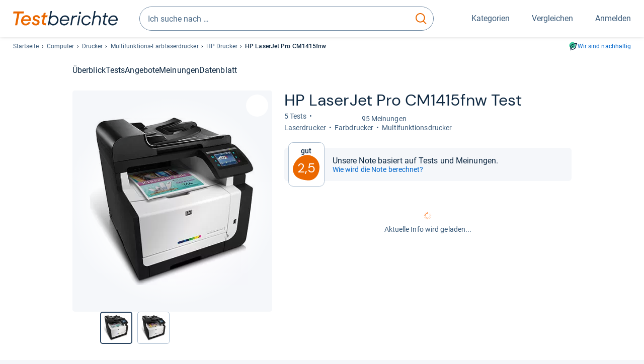

--- FILE ---
content_type: text/html;charset=UTF-8
request_url: https://www.testberichte.de/p/hp-tests/laserjet-pro-cm1415fnw-testbericht.html
body_size: 28013
content:
<!DOCTYPE html>
	<html class="uil-page product-lvl product-page fe3997-tg3 no-js" lang="de" prefix="og: http://ogp.me/ns#"><head>
			<meta charset="utf-8" />
			<meta http-equiv="X-UA-Compatible" content="IE=edge" />
			<meta name="viewport" content="width=device-width, initial-scale=1.0" />
			<title>HP LaserJet Pro CM1415fnw im Test: 2,5 gut</title>
	<meta property="og:title" content="HP LaserJet Pro CM1415fnw im Test: 2,5 gut"><link rel="search" type="application/opensearchdescription+xml" title="Testberichte.de" href="/downloads/de_DE/search.xml">
	<link rel="stylesheet" href="/css/v5/style.css?rev=985096132" type="text/css" media="all" />
<meta name="robots" content="index, follow" /><meta name="description" content="Im Test: »gut« urteilen »Macwelt« &amp; Co ⭐ Was ist beim LaserJet Pro CM1415fnw von HP gut und was nicht? Jetzt neutral informieren!" />
		<meta property="og:description" content="Im Test: »gut« urteilen »Macwelt« &amp; Co ⭐ Was ist beim LaserJet Pro CM1415fnw von HP gut und was nicht? Jetzt neutral informieren!" /><meta name="robots" content="max-snippet:-1, max-image-preview:large, max-video-preview:-1" /><link rel="apple-touch-icon" sizes="180x180" href="/apple-touch-icon.png">
			<link rel="icon" type="image/png" sizes="16x16" href="/favicon-16x16.png">
			<link rel="icon" type="image/png" sizes="32x32" href="/favicon-32x32.png">
			<link rel="icon" type="image/png" sizes="48x48" href="/favicon-48x48.png">
			<link rel="icon" href="/favicon.ico">
			<link rel="icon" type="image/svg+xml" href="/favicon.svg">
			<link rel="manifest" href="https://www.testberichte.de/manifest.json" />
			<meta name="msapplication-TileColor" content="#f37030">
			<meta name="theme-color" content="#ffffff">
			<link rel="preconnect" href="//securepubads.g.doubleclick.net">
			<link rel="dns-prefetch" href="//securepubads.g.doubleclick.net">
			<link rel="preconnect" href="//static.demoup.com">
				<link rel="dns-prefetch" href="//static.demoup.com">
			<link href="https://www.testberichte.de/fonts/v5/tb-icons-global/fonts/tb-icons-global.woff?8jxczi" as="font" type="font/woff" crossorigin>
			<link rel="preload" href="https://www.testberichte.de/fonts/v5/roboto/roboto-v27-latin-regular.woff2" as="font" type="font/woff2" crossorigin>
			<link rel="preload" href="https://www.testberichte.de/fonts/v5/roboto/roboto-v27-latin-500.woff2" as="font" type="font/woff2" crossorigin>
			<link rel="preload" href="https://www.testberichte.de/fonts/v5/dm-sans/dm-sans-v6-latin-regular.woff2" as="font" type="font/woff2" crossorigin>

			<link rel="canonical" href="https://www.testberichte.de/p/hp-tests/laserjet-pro-cm1415fnw-testbericht.html" />
			<meta name="twitter:card" value="summary" />

	<meta property="og:image" content="https://www.testberichte.de/imgs/p_imgs_og/376181.jpg" /><script>
			var siteUri	= 'https://www.testberichte.de' + '';
			var pageType = 'product';
			var siteUriPrefix = "";

			
			var docRef = false;
			var docRefMap = ['http:' + siteUri, 'https:' + siteUri];
			if (document.referrer != '') {
				for (var i = 0; i < docRefMap.length; i++) {
					if (document.referrer.substr(0, docRefMap[i].length) == docRefMap[i]) {
						docRef = true;
						break;
					}
				};
			}

			
				if (top.location != self.location && docRef === false) {
					top.location = self.location.href;
				}
			

			var adblock	= '1';
			var _requests = new Object; 
			const requestsFetch = {};
			var enableCookieClickLogging = true;
			var logMessages	= new Array;

			
				window.pageInfo = {
					pageType: 'product',
					trackingDomain: 'testberichte.de',
					
					productId: '264551',
					
				}
			</script>

		<script async src="/js/v5/advertisement.js?rev=dea63eb"></script>

		<script src="/js/v5/vendor/swiper-bundle.min.js?rev=985096132" type="text/javascript"></script>
</head>
	<body class="uil-page__body"><a class="page-overlay js-page-slide-cta"></a>
<noscript>
	<div id="no-js">Für eine optimale Nutzung dieser Website aktivieren Sie bitte JavaScript.</div>
</noscript>

<header class="uil-page__header" id="header">
	<a href="#main-content" class="uic-skip-link">Zum Hauptinhalt springen</a>

	<div id='main_slot_tbw_1x1' style="height: 0px; width: 0px; display: none;"></div>

	<div class="uil-container uil-container--wide header ">
		<div class="uil-container uil-container--full-width"
		
	>
		<div class="header__container " data-function="js-header">
		<a href="/" class="header__item header__item--logo cp-9128-0"><img srcset="/img-v5/tb-logo-primary.svg" alt="testberichte.de-Logo" class="header__logo-img"></a><div class="header__item header__search js-search">
				<form class="js-search-form" method="get" action="/d/search.html" accept-charset="utf-8">
		<label class="search search--default">
			<input class="search__input search__input--default js-search-input"
				   data-cp="9129"
				   placeholder="Ich suche nach …"
				   autocomplete="off"
				   type="search"
				   maxlength="200"
				   value="">

			<button class="search__button search__button--reset search__button--reset--default js-search-reset" type="reset" title="Eingabe löschen">
				<i title="Eingabe löschen" class="search__icon-reset icon- icon-schliessen_sm"></i>
			</button>

			<button class="search__button search__button--submit search__button--default js-search-submit cp-11901-0" type="submit">
					<span class="sr-only">suchen</span>
					<svg class="search__icon search__icon--default" xmlns="http://www.w3.org/2000/svg" viewBox="0 0 24 24" fill="none"><path d="M17.187 16.155a1 1 0 1 0-1.43 1.397l1.43-1.397Zm3.598 6.544a1 1 0 0 0 1.43-1.398l-1.43 1.398Zm-10.427-2.966c5.17 0 9.359-4.195 9.359-9.367h-2c0 4.07-3.295 7.367-7.359 7.367v2ZM1 10.366c0 5.172 4.189 9.367 9.358 9.367v-2C6.295 17.733 3 14.436 3 10.366H1ZM10.358 1C5.19 1 1 5.194 1 10.366h2C3 6.297 6.295 3 10.358 3V1Zm9.359 9.366c0-5.172-4.19-9.366-9.359-9.366v2c4.063 0 7.359 3.297 7.359 7.366h2Zm-3.96 7.186 5.028 5.147 1.43-1.398-5.028-5.146-1.43 1.397Z" /></svg>
					</button>
			</label>
	</form></div>
		<div class="header__item header__item--kategorien js-lazy-sprite" data-function="js-toggle-desktop-navbar">
			<button class="user-button user-button--menu js-page-slide-cta" for="toggle-main-navigation" data-page-slide="navigation" data-cp="9127">
				












<span
	class="uic-icon uic-icon--menu
	user-button__icon" aria-hidden="true">

	

	
		
		
			
		
	

</span>
<span class="user-button__label user-button__label--menu">
					Kategorien
				</span>
			</button>
		</div>
		<div class="header__item header__item--compare">
	<button
	class="user-button user-button--compare mod-compare-cta"
	data-function="js-tooltip-compare"
	data-tippy-content="Sie haben noch keine Produkte zum Vergleich hinzugefügt."
>
	












<span
	class="uic-icon uic-icon--heart
	user-button__icon js-compare-icon" aria-hidden="true">

	

	
		
		
			<span class="user-button__count js-user-navigation-count"></span>
	
		
	

</span>
<span class="user-button__label">
		Vergleichen</span>
</button>
</div>
<div class="header__item header__item--profile-account header__item--hidden" data-function="js-profile-account">
	<button class="user-button user-button--anmelden">
		












<span
	class="uic-icon uic-icon--user
	user-button__icon" aria-hidden="true">

	

	
		
		
			
		
	

</span>
<span class="user-button__label user-button__label--anmelden js-profile-label">
			Anmelden</span>
	</button>

	<ul class="login-menu" data-function="js-login-menu">
		<li class="login-menu__item item js-logged-in-hide">
			<span class='uic-button uic-button--secondary' data-nfl='|secure|profile|login{|}{|||}'>Login</span></li>
		<li class="login-menu__item login-menu__item--register js-logged-in-hide">
			<p>Neu hier?</p>
			<span class='link link--default' data-nfl='|secure|profile|register{|}{|||}'>Kostenlos registrieren</span></li>
		<li class="login-menu__item">
	<span class='uic-link' data-nfl='|d|profile|overview{|}{|||}'>Übersicht</span></li>
<li class="login-menu__item">
	<span class='uic-link' data-nfl='|d|profile|reviews{|}{|||}'>Testberichte</span></li>
<li class="login-menu__item">
	<span class='uic-link' data-nfl='|d|profile|products{|}{|||}'>Produkte</span></li>
<li class="login-menu__item">
	<span class='uic-link' data-nfl='|d|profile|opinions{|}{|||}'>Meinungen</span></li>
<li class="login-menu__item">
	<span class='uic-link' data-nfl='|secure|profile|settings{|}{|||}'>Einstellungen</span></li></ul>
</div></div>
</div>

<nav class="uil-container uil-container--full-width mod-main-navigation page-slide-content-navigation" aria-label="Hauptnavigation">
	<div class="container container--mainnav">
		<ul class="main-nav">
			<li class="main-nav__item main-nav__item--title">
				<div class="main-nav__header">
					<div class="main-nav__title">Kategorien</div>
					<button class=" uic-button uic-button--control js-page-slide-cta
"
	 data-cp="9127"  style="position: absolute;top: 1em;right: 0.5em;z-index: 3;background: transparent;" 
	>

	












<span
	class="uic-icon uic-icon--close
	" aria-hidden="true">

	

	
		
		
			
		
	

</span>
<span class=" uic-button__label sr-only">
		Schliessen</span>
	</button>
</div>
				<label class="sr-only" for="main-navigation-level-1-back">zurück</label>
				<input class="main-nav__radio" id="main-navigation-level-1-back" type="radio" name="main-navigation-toggle-level-1" autocomplete="false" />
			</li>
			<li class="main-nav__item main-nav__item--first main-nav__item--default" data-function="js-default-category">
					<input class="main-nav__radio"
						data-cp="9131"
						data-coi="0"
						id="main-navigation-level-1-0"
						type="checkbox" name="main-navigation-1"
						autocomplete="false"
						/>
					<label class="main-nav__label main-nav__label--default" for="main-navigation-level-1-0">
						<i class="category-icon icon- icon-computer"></i>
						<a href="/shopping/level2_computer_hardware_3.html" class="main-nav__link cp-10475-0">Computer</a><span class="uic-icon uic-icon--main-nav"></span></label>
					<ul class="sub-nav sub-nav--default" data-ncid="101">
							<li class="sub-nav__item sub-nav__item--title">
			<div class="sub-nav__header">
				<label class="sub-nav__card sub-nav__card--title" for="main-navigation-level-1-0" data-cp="9621">
					<i class="icon- icn-pfeil__links_sm">pfeil__links_sm</i>
				</label>
				<label class="sr-only" for="main-navigation-level-1-back">zurück</label>
				<input class="main-nav__radio" id="main-navigation-level-2-back" type="radio" name="main-navigation-toggle-level-2" autocomplete="false" />
				<label class="page-slide-button-close page-slide-button-close--sub-nav js-page-slide-cta" for="toggle-main-navigation">
					<i class="sub-nav__icon-close icon- icon-close"></i>
				</label>
			</div>
		</li>
	<li class="sub-nav__item">
		<div class="sub-nav__card">
			<a href="/computer-hardware/2530/drucker.html" class="sub-nav__link cp-9132-0"><i class="sub-category-sprite sub-category-sprite--c-2530"></i>
						<span class="sub-nav__label">Drucker</span></a><i class="uic-icon uic-icon--sub-nav"></i>
		</div>
	</li>
<li class="sub-nav__item">
		<div class="sub-nav__card">
			<a href="/computer-hardware/2573/notebooks.html" class="sub-nav__link cp-9132-0"><i class="sub-category-sprite sub-category-sprite--c-2573"></i>
						<span class="sub-nav__label">Notebooks</span></a><i class="uic-icon uic-icon--sub-nav"></i>
		</div>
	</li>
<li class="sub-nav__item">
		<div class="sub-nav__card">
			<a href="/computer-hardware/2619/monitore.html" class="sub-nav__link cp-9132-0"><i class="sub-category-sprite sub-category-sprite--c-2619"></i>
						<span class="sub-nav__label">Monitore</span></a><i class="uic-icon uic-icon--sub-nav"></i>
		</div>
	</li>
<li class="sub-nav__item">
		<div class="sub-nav__card">
			<a href="/computer-hardware/2564/tablet-pcs.html" class="sub-nav__link cp-9132-0"><i class="sub-category-sprite sub-category-sprite--c-2564"></i>
						<span class="sub-nav__label">Tablets</span></a><i class="uic-icon uic-icon--sub-nav"></i>
		</div>
	</li>
<li class="sub-nav__item">
		<div class="sub-nav__card">
			<a href="/computer-hardware/2548/grafikkarten.html" class="sub-nav__link cp-9132-0"><i class="sub-category-sprite sub-category-sprite--c-2548"></i>
						<span class="sub-nav__label">Grafikkarten</span></a><i class="uic-icon uic-icon--sub-nav"></i>
		</div>
	</li>
<li class="sub-nav__item">
		<div class="sub-nav__card">
			<a href="/netzwerk/2857/router.html" class="sub-nav__link cp-9132-0"><i class="sub-category-sprite sub-category-sprite--c-2857"></i>
						<span class="sub-nav__label">Router</span></a><i class="uic-icon uic-icon--sub-nav"></i>
		</div>
	</li>
<li class="sub-nav__item">
		<div class="sub-nav__card">
			<a href="/computer/2538/desktops.html" class="sub-nav__link cp-9132-0"><i class="sub-category-sprite sub-category-sprite--c-2538"></i>
						<span class="sub-nav__label">PC-Systeme</span></a><i class="uic-icon uic-icon--sub-nav"></i>
		</div>
	</li>
<li class="sub-nav__item">
		<div class="sub-nav__card">
			<a href="/testsieger/level3_multimedia_hardware_computer_headsets_1246.html" class="sub-nav__link cp-9132-0"><i class="sub-category-sprite sub-category-sprite--c-1246"></i>
						<span class="sub-nav__label">Gaming-Headsets</span></a><i class="uic-icon uic-icon--sub-nav"></i>
		</div>
	</li>
<li class="sub-nav__item">
		<div class="sub-nav__card">
			<a href="/testsieger/level3_eingabegeraete_maeuse_299.html" class="sub-nav__link cp-9132-0"><i class="sub-category-sprite sub-category-sprite--c-299"></i>
						<span class="sub-nav__label">Mäuse</span></a><i class="uic-icon uic-icon--sub-nav"></i>
		</div>
	</li>
<li class="sub-nav__item">
		<div class="sub-nav__card">
			<a href="/testsieger/level3_scanner_scanner_usb_1_1_usb_2_0_775.html" class="sub-nav__link cp-9132-0"><i class="sub-category-sprite sub-category-sprite--c-2565"></i>
						<span class="sub-nav__label">Scanner</span></a><i class="uic-icon uic-icon--sub-nav"></i>
		</div>
	</li>
<li class="sub-nav__item sub-nav__item--last">
	<span class='uic-button uic-button--show-all sub-nav__show-all ' data-nfl='|shopping|level2_computer_hardware_3{|}{|||}'>Zeige alle Kategorien</span></li>
<li class="sub-nav__item sub-nav__item--close" data-function="js-close-nav">
	<label class="sub-nav__card" >
		<i class="icon-">schliessen</i>
	</label>
</li>
</ul>
					</li>
			<li class="main-nav__item ">
					<input class="main-nav__radio"
						data-cp="9131"
						data-coi="1"
						id="main-navigation-level-1-1"
						type="checkbox" name="main-navigation-1"
						autocomplete="false"
						/>
					<label class="main-nav__label" for="main-navigation-level-1-1">
						<i class="category-icon icon- icon-hifi_und_tv"></i>
						<a href="/shopping/level2_audio_hifi_1.html" class="main-nav__link cp-10475-0">HiFi & TV</a><span class="uic-icon uic-icon--main-nav"></span></label>
					<ul class="sub-nav sub-nav--default" data-ncid="102">
							</ul>
					</li>
			<li class="main-nav__item ">
					<input class="main-nav__radio"
						data-cp="9131"
						data-coi="2"
						id="main-navigation-level-1-2"
						type="checkbox" name="main-navigation-1"
						autocomplete="false"
						/>
					<label class="main-nav__label" for="main-navigation-level-1-2">
						<i class="category-icon icon- icon-foto_und_video"></i>
						<a href="/shopping/level2_foto_video_und_optik_6.html" class="main-nav__link cp-10475-0">Foto & Video</a><span class="uic-icon uic-icon--main-nav"></span></label>
					<ul class="sub-nav sub-nav--default" data-ncid="103">
							</ul>
					</li>
			<li class="main-nav__item ">
					<input class="main-nav__radio"
						data-cp="9131"
						data-coi="3"
						id="main-navigation-level-1-3"
						type="checkbox" name="main-navigation-1"
						autocomplete="false"
						/>
					<label class="main-nav__label" for="main-navigation-level-1-3">
						<i class="category-icon icon- icon-handy_und_telefon"></i>
						<a href="/shopping/level2_handys_und_telefonie_16.html" class="main-nav__link cp-10475-0">Handy & Telefon</a><span class="uic-icon uic-icon--main-nav"></span></label>
					<ul class="sub-nav sub-nav--default" data-ncid="104">
							</ul>
					</li>
			<li class="main-nav__item ">
					<input class="main-nav__radio"
						data-cp="9131"
						data-coi="4"
						id="main-navigation-level-1-4"
						type="checkbox" name="main-navigation-1"
						autocomplete="false"
						/>
					<label class="main-nav__label" for="main-navigation-level-1-4">
						<i class="category-icon icon- icon-sport_und_gesundheit"></i>
						<a href="/shopping/level2_sport_und_fitness_15.html" class="main-nav__link cp-10475-0">Sport & Gesundheit</a><span class="uic-icon uic-icon--main-nav"></span></label>
					<ul class="sub-nav sub-nav--default" data-ncid="109">
							</ul>
					</li>
			<li class="main-nav__item ">
					<input class="main-nav__radio"
						data-cp="9131"
						data-coi="5"
						id="main-navigation-level-1-5"
						type="checkbox" name="main-navigation-1"
						autocomplete="false"
						/>
					<label class="main-nav__label" for="main-navigation-level-1-5">
						<i class="category-icon icon- icon-haushalt"></i>
						<a href="/shopping/level2_haushalt_24.html" class="main-nav__link cp-10475-0">Haushalt</a><span class="uic-icon uic-icon--main-nav"></span></label>
					<ul class="sub-nav sub-nav--default" data-ncid="106">
							</ul>
					</li>
			<li class="main-nav__item ">
					<input class="main-nav__radio"
						data-cp="9131"
						data-coi="6"
						id="main-navigation-level-1-6"
						type="checkbox" name="main-navigation-1"
						autocomplete="false"
						/>
					<label class="main-nav__label" for="main-navigation-level-1-6">
						<i class="category-icon icon- icon-haus_und_garten"></i>
						<a href="/shopping/level2_haus_und_garten_9.html" class="main-nav__link cp-10475-0">Haus & Garten</a><span class="uic-icon uic-icon--main-nav"></span></label>
					<ul class="sub-nav sub-nav--default" data-ncid="107">
							</ul>
					</li>
			<li class="main-nav__item ">
					<input class="main-nav__radio"
						data-cp="9131"
						data-coi="7"
						id="main-navigation-level-1-7"
						type="checkbox" name="main-navigation-1"
						autocomplete="false"
						/>
					<label class="main-nav__label" for="main-navigation-level-1-7">
						<i class="category-icon icon- icon-baby_und_kind"></i>
						<a href="/shopping/level2_baby_und_kinderbedarf_12.html" class="main-nav__link cp-10475-0">Baby & Kind</a><span class="uic-icon uic-icon--main-nav"></span></label>
					<ul class="sub-nav sub-nav--default" data-ncid="108">
							</ul>
					</li>
			<li class="main-nav__item ">
					<input class="main-nav__radio"
						data-cp="9131"
						data-coi="8"
						id="main-navigation-level-1-8"
						type="checkbox" name="main-navigation-1"
						autocomplete="false"
						/>
					<label class="main-nav__label" for="main-navigation-level-1-8">
						<i class="category-icon icon- icon-auto_und_motorrad"></i>
						<a href="/shopping/level2_autos_und_zubehoer_2.html" class="main-nav__link cp-10475-0">Auto & Motorrad</a><span class="uic-icon uic-icon--main-nav"></span></label>
					<ul class="sub-nav sub-nav--default" data-ncid="105">
							</ul>
					</li>
			<li class="main-nav__item main-nav__item--last">
					<input class="main-nav__radio"
						data-cp="9131"
						data-coi="9"
						id="main-navigation-level-1-9"
						type="checkbox" name="main-navigation-1"
						autocomplete="false"
						/>
					<label class="main-nav__label" for="main-navigation-level-1-9">
						<i class="category-icon icon- icon-mehr"></i>
						<a href="/21/die-kategorien-im-ueberblick.html" class="main-nav__link cp-10475-0">Mehr</a><span class="uic-icon uic-icon--main-nav"></span></label>
					<ul class="sub-nav sub-nav--default" data-ncid="110">
							</ul>
					</li>
			<li class="main-nav__item main-nav__item--login js-user-navigation-mobile">
				<span class='uic-button uic-button--secondary' data-nfl='|secure|profile|login{|}{|||}'>Anmelden</span></li>
		</ul></div>
</nav></div>

	<section class="uil-container uil-container--wide bg-white"
		
	>
		<div class="breadcrumb" id="breadcrumb">
			<ul class="breadcrumb__list">
				<li class="breadcrumb__item ">
						<a href="/" class="breadcrumb__link link link--default cp-8683-0">Startseite</a></li>
				<li class="breadcrumb__item ">
						<a href="/shopping/level2_computer_hardware_3.html" class="breadcrumb__link link link--default cp-8683-0">Computer</a></li>
				<li class="breadcrumb__item ">
						<a href="/computer-hardware/2530/drucker.html" class="breadcrumb__link link link--default cp-8683-0">Drucker</a></li>
				<li class="breadcrumb__item ">
						<a href="/computer-hardware/2530/drucker/multifunktions-farblaserdrucker.html" class="breadcrumb__link link link--default cp-8683-0">Multifunktions-Farblaserdrucker</a></li>
				<li class="breadcrumb__item ">
						<a href="/produktindex/produktindex_hewlett_packard_all_in_one_drucker_718.html" class="breadcrumb__link link link--default cp-8683-0">HP Drucker</a></li>
				<li class="breadcrumb__item isLast">
						HP LaserJet Pro CM1415fnw</li>
				</ul>

			<a href="/nachhaltigkeit.html" class="uic-link uic-sustainable-flex cp-14738-0">Wir sind nachhaltig</a></div>

		<script type="application/ld+json">
					{
						"@context": "http://schema.org",
						"@type": "BreadcrumbList",
						"itemListElement": [
						{
							"@type": "ListItem",
							"position": 1,
							"item": {
								"@id": "https://www.testberichte.de/",
								"name": "Startseite"
							}
						}
						
							,
							{
								"@type": "ListItem",
								"position": 2,
								"item": {
									"@id": "https://www.testberichte.de/shopping/level2_computer_hardware_3.html",
									"name": "Computer"
								}
							}
						
							,
								{
								"@type": "ListItem",
								"position": 3,
								"item": {
									"@id": "https://www.testberichte.de/computer-hardware/2530/drucker.html",
									"name": "Drucker"
								}
							}
						
							,
								{
								"@type": "ListItem",
								"position": 4,
								"item": {
									"@id": "https://www.testberichte.de/computer-hardware/2530/drucker/multifunktions-farblaserdrucker.html",
									"name": "Multifunktions-Farblaserdrucker"
								}
							}
						
							,
								{
									"@type": "ListItem",
									"position": 5,
									"item": {
										"@id": "https://www.testberichte.de/produktindex/produktindex_hewlett_packard_all_in_one_drucker_718.html",
										"name": "HP Drucker"
									}
								}
						
						]
					}
				</script>
	</section>

</header><div id="dfp-main-left">
	<div class="dfp-main-slot-left-1 " id="dfp-main-slot-left-1"></div><div class="dfp-main-slot-left-2 " id="dfp-main-slot-left-2"></div></div>

<div id="dfp-main-right">
	<div class="dfp-main-slot-right-1 " id="dfp-main-slot-right-1"></div></div>

<section class="container container--dfp">
	<div class="dfp-main-slot-top " id="dfp-main-slot-top"></div></section>

<main class="uil-page__main " id="main-content" style="">
	<nav class="uic-subnav" id="sticky-nav" data-js-scrollspy="sticky-nav" data-function="js-is-sticky">
		<div class=" uil-container uic-subnav__container uic-scroll-overlay ">
	<ul class="uic-subnav__list">
				<li class="uic-subnav__item uic-subnav__item--overview">
						<a class="uic-subnav__link highlight log-15669-c-264551-28-0" href="#produkt-ueberblick" data-cpid="15669" data-js-scrollspy-link>
							Überblick</a>
					</li>
				<li class="uic-subnav__item">
							<a class="uic-subnav__link log-15678-c-264551-28-0" href="#produkt-testberichte" data-cpid="15678" data-js-scrollspy-link>
								Tests
							</a>
						</li>
					<li class="uic-subnav__item">
									<a class="uic-subnav__link log-15686-c-264551-28-0" href="#produkt-angebote" data-cpid="15686" data-js-scrollspy-link>
										Angebote
									</a>
								</li>
							<li class="uic-subnav__item">
							<a class="uic-subnav__link log-15688-c-264551-28-0" href="#produkt-meinungen" data-cpid="15688" data-js-scrollspy-link>
								Meinungen
							</a>
						</li>
					<li class="uic-subnav__item">
							<a class="uic-subnav__link log-15690-c-264551-28-0" href="#produkt-datenblatt" data-cpid="15690" data-js-scrollspy-link>
								Datenblatt
							</a>
						</li>
					</ul>
		</div></nav>
<script>
	if (typeof(logger) === 'object') {logger.addHandlerOnClassName({"t":"cc","d":{"i":"0","itc":"82","pc":"96651","ioc":"155462"}}, "null", "log-15669-c-264551-28-0", 0, null);} else {logMessages.push({message: {"t":"cc","d":{"i":"0","itc":"82","pc":"96651","ioc":"155462"}}, context: 'null', selector: 'log-15669-c-264551-28-0', index: 0, method: 'addHandlerOnClassName'});}if (typeof(logger) === 'object') {logger.addHandlerOnClassName({"t":"cc","d":{"i":"0","itc":"82","pc":"87651","ioc":"155462"}}, "null", "log-15678-c-264551-28-0", 0, null);} else {logMessages.push({message: {"t":"cc","d":{"i":"0","itc":"82","pc":"87651","ioc":"155462"}}, context: 'null', selector: 'log-15678-c-264551-28-0', index: 0, method: 'addHandlerOnClassName'});}if (typeof(logger) === 'object') {logger.addHandlerOnClassName({"t":"cc","d":{"i":"0","itc":"82","pc":"68651","ioc":"155462"}}, "null", "log-15686-c-264551-28-0", 0, null);} else {logMessages.push({message: {"t":"cc","d":{"i":"0","itc":"82","pc":"68651","ioc":"155462"}}, context: 'null', selector: 'log-15686-c-264551-28-0', index: 0, method: 'addHandlerOnClassName'});}if (typeof(logger) === 'object') {logger.addHandlerOnClassName({"t":"cc","d":{"i":"0","itc":"82","pc":"88651","ioc":"155462"}}, "null", "log-15688-c-264551-28-0", 0, null);} else {logMessages.push({message: {"t":"cc","d":{"i":"0","itc":"82","pc":"88651","ioc":"155462"}}, context: 'null', selector: 'log-15688-c-264551-28-0', index: 0, method: 'addHandlerOnClassName'});}if (typeof(logger) === 'object') {logger.addHandlerOnClassName({"t":"cc","d":{"i":"0","itc":"82","pc":"09651","ioc":"155462"}}, "null", "log-15690-c-264551-28-0", 0, null);} else {logMessages.push({message: {"t":"cc","d":{"i":"0","itc":"82","pc":"09651","ioc":"155462"}}, context: 'null', selector: 'log-15690-c-264551-28-0', index: 0, method: 'addHandlerOnClassName'});}</script><section class="uic-product-header uic-product-header--standard section section--anchor js-dfp--top-identifier"
	 id="produkt-ueberblick">

	<div class="uil-container uic-product-header__container"
		
	>
		<div class="uic-product-header__grid uic-product-header__grid--standard" id="js-product-header-grid">
			<div class="uic-product-header__media uic-product-header__media--standard">
				<div class="uic-product-header__sticky ">
					<uic-dialog class="uic-dialog-component">

	<dialog
		class="uic-dialog  uic-fade-in uic-dialog--gallery"
		
		id="js-modal-gallery">

		<header class="uic-dialog__header">
			<h2 class="uic-dialog__title">
					Bilder zu HP LaserJet Pro CM1415fnw</h2>
			<button class=" uic-button uic-button--control
"
	data-dialog-close
	>

	












<span
	class="uic-icon uic-icon--close
	" aria-hidden="true">

	

	
		
		
			
		
	

</span>
<span class=" uic-button__label sr-only">
		Schließen</span>
	</button>
</header>

		<div class="uic-dialog__main " data-modal-main-container>
			<div class="uic-dialog__gallery">
					<div class="uic-carousel  uic-carousel--modal" id="">

	<div class="swiper uic-carousel__slider  uic-carousel__slider--modal"
		 data-coi="264551"  data-cp="15697" data-modal-gallery>

		<ol
			class="swiper-wrapper uic-carousel__wrapper
			"
			id="carousel-">
			<li class="uic-carousel__slide">
								<picture class="picture
	 picture--modal-gallery ">

	<source  srcset="/imgs/webp/p_imgs_370/376181.jpg" type="image/webp">
		<img
	alt="Produktbild HP LaserJet Pro CM1415fnw"
	class="image  image--product"
	 loading="lazy" 
			onerror="this.onerror=null;this.src='/img-v5/noimage.svg';"
		
	src="/imgs/p_imgs_370/376181.jpg"
></picture>
</li>
						<li class="uic-carousel__slide">
								<picture class="picture
	 picture--modal-gallery ">

	<source  srcset="/imgs/webp/p_imgs_370/376182.jpg" type="image/webp">
		<img
	alt="Produktbild HP LaserJet Pro CM1415fnw"
	class="image  image--product"
	 loading="lazy" 
			onerror="this.onerror=null;this.src='/img-v5/noimage.svg';"
		
	src="/imgs/p_imgs_370/376182.jpg"
></picture>
</li>
						</ol>
	</div>

	<!-- If we need swiper pagination -->
	<div class="swiper-pagination uic-carousel__pagination" data-carousel-pagination></div>
	<!-- If we need swiper navigation -->
	<button class=" uic-button uic-button--control uic-carousel__button  uic-carousel__button--prev
"
	data-carousel-btn="prev"
	>

	












<span
	class="uic-icon uic-icon--arrow-left
	" aria-hidden="true">

	

	
		
		
			
		
	

</span>
<span class=" uic-button__label sr-only">
		vorherig</span>
	</button>
<button class=" uic-button uic-button--control uic-carousel__button   uic-carousel__button--next
"
	data-carousel-btn="next"
	>

	












<span
	class="uic-icon uic-icon--arrow-right
	" aria-hidden="true">

	

	
		
		
			
		
	

</span>
<span class=" uic-button__label sr-only">
		nächste</span>
	</button>
</div>
</div>

				<div class="uic-dialog__offer" data-modal-gallery-offer></div>
			</div>

		</dialog>

</uic-dialog><div class="uic-carousel  uic-carousel--gallery" id="">

	<div class="swiper uic-carousel__slider  uic-carousel__slider--gallery"
		 data-coi="264551"  data-cp="11355" data-gallery>

		<ol
			class="swiper-wrapper uic-carousel__wrapper
			"
			id="carousel-">
			<li class="uic-carousel__slide">
					<picture class="picture
	 picture--gallery ">

	<source  srcset="/imgs/webp/p_imgs_370/376181.jpg" type="image/webp">
		<img
	alt="Produktbild HP LaserJet Pro CM1415fnw"
	class="image  image--product"
	
			onerror="this.onerror=null;this.src='/img-v5/noimage.svg';"
		
	src="/imgs/p_imgs_370/376181.jpg"
></picture>
</li>
			<li class="uic-carousel__slide">
					<picture class="picture
	 picture--gallery ">

	<source  srcset="/imgs/webp/p_imgs_370/376182.jpg" type="image/webp">
		<img
	alt="Produktbild HP LaserJet Pro CM1415fnw"
	class="image  image--product"
	 loading="lazy" 
			onerror="this.onerror=null;this.src='/img-v5/noimage.svg';"
		
	src="/imgs/p_imgs_370/376182.jpg"
></picture>
</li>
			</ol>
	</div>

	<div class="uic-carousel__video-button js-demoup-mobile"></div>
		<!-- If we need swiper pagination -->
	<div class="swiper-pagination uic-carousel__pagination" data-carousel-pagination></div>
	<!-- If we need swiper navigation -->
	<button class=" uic-button uic-button--control uic-carousel__button  uic-carousel__button--prev
"
	data-carousel-btn="prev"
	>

	












<span
	class="uic-icon uic-icon--arrow-left
	" aria-hidden="true">

	

	
		
		
			
		
	

</span>
<span class=" uic-button__label sr-only">
		vorherig</span>
	</button>
<button class=" uic-button uic-button--control uic-carousel__button   uic-carousel__button--next
"
	data-carousel-btn="next"
	>

	












<span
	class="uic-icon uic-icon--arrow-right
	" aria-hidden="true">

	

	
		
		
			
		
	

</span>
<span class=" uic-button__label sr-only">
		nächste</span>
	</button>
</div>
<div class="uic-carousel  uic-carousel--thumb" id="">

	<div class="swiper uic-carousel__slider  uic-carousel__slider--thumb"
		 data-coi="264551"  data-cp="9137" data-thumb-gallery>

		<div
			class="swiper-wrapper uic-carousel__wrapper
			"
			id="carousel-">
			<button class="uic-carousel__slide uic-thumb-button" data-carousel-thumb-btn>
						<picture class="picture
	 ">

	<source srcset="/imgs/webp/p_imgs_50/376181.jpg" type="image/webp">
		<img
	alt="Produktbild HP LaserJet Pro CM1415fnw"
	class="image  image--thumb"
	
			onerror="this.onerror=null;this.src='/img-v5/noimage.svg';"
		
	src="/imgs/p_imgs_50/376181.jpg"
></picture>
</button>
				<button class="uic-carousel__slide uic-thumb-button" data-carousel-thumb-btn>
						<picture class="picture
	 ">

	<source srcset="/imgs/webp/p_imgs_50/376182.jpg" type="image/webp">
		<img
	alt="Produktbild HP LaserJet Pro CM1415fnw"
	class="image  image--thumb"
	
			onerror="this.onerror=null;this.src='/img-v5/noimage.svg';"
		
	src="/imgs/p_imgs_50/376182.jpg"
></picture>
</button>
				</div>
	</div>

	<!-- If we need swiper pagination -->
	<!-- If we need swiper navigation -->
	<button class=" uic-button uic-button--control uic-carousel__button uic-carousel__button--thumb uic-carousel__button--prev
"
	data-carousel-btn="prev"
	>

	












<span
	class="uic-icon uic-icon--arrow-left
	" aria-hidden="true">

	

	
		
		
			
		
	

</span>
<span class=" uic-button__label sr-only">
		vorherig</span>
	</button>
<button class=" uic-button uic-button--control uic-carousel__button  uic-carousel__button--thumb uic-carousel__button--next
"
	data-carousel-btn="next"
	>

	












<span
	class="uic-icon uic-icon--arrow-right
	" aria-hidden="true">

	

	
		
		
			
		
	

</span>
<span class=" uic-button__label sr-only">
		nächste</span>
	</button>
</div>
<button class="uic-compare-button js-compare"
		data-cid="2530"
		data-cp="11156"
		data-pid="264551"
	>
		<span class="uic-compare-button__item uic-compare-button__item--add" title='Zum Vergleich hinzufügen'>
			<span class="uic-compare-button__text">
				Vergleichen</span>

			












<span
	class="uic-icon uic-icon--heart
	uic-compare-button__icon" aria-hidden="true">

	

	
		
		
			
		
	

</span>
</span>

		<span class="uic-compare-button__item uic-compare-button__item--remove" title='Aus Vergleich entfernen'>
			<span class="uic-compare-button__text">
				Hinzugefügt</span>

			












<span
	class="uic-icon uic-icon--heart-filled
	uic-compare-button__icon" aria-hidden="true">

	

	
		
		
			
		
	

</span>
</span>
	</button>
</div>
			</div>
			<div class="uic-product-header__head uic-product-header__head--standard">
				<div class="uic-product-header__title">

					<h1 class="headline headline--main">
		HP Laser­Jet Pro CM1415fnw Test</h1>
<ul class="uic-mini-datasheet " >
	<li class="uic-mini-datasheet__item">
					5 Tests</li>
			<li class="uic-mini-datasheet__item">

					<p class="uic-rating uic-rating--product-header " data-function="js-star-rating">
		<span class="uic-rating__icons uic-rating__icons--74"></span>
			<span class="uic-rating__label ">
						95 Meinungen</span>
				</p>
</li>
			</ul><div class=" uic-scroll-overlay ">
	<ul class="uic-mini-datasheet uic-mini-datasheet--mobile-scroll" >
	<li class="uic-mini-datasheet__item">
				 Laser­dru­cker</li>
		<li class="uic-mini-datasheet__item">
				 Farb­dru­cker</li>
		<li class="uic-mini-datasheet__item">
				 Mul­ti­funk­ti­ons­dru­cker</li>
		</ul></div></div>
			</div>
			<div class="uic-product-header__body uic-product-header__body--standard">
					<div class="uic-product-header__score" >
			<div class="uic-product-header__badge">

				<div class="uic-badge uic-badge--hero">
	<div class="uic-badge__grade">
		<p class="uic-badge__label
			">
			Gut</p>
		<p class="uic-badge__average ">
			2,5</p>
		</div>
</div></div>

			<p class="uic-product-header__badge-label">
						Unsere Note basiert auf Tests und Meinungen.<a href="/tb/haeufige-fragen.html#meinungen" class="uic-link  uic-product-header__badge-link cp-15698-0">Wie wird die Note berechnet?</a></p>
				</div>

		<div class="uic-product-header__offer js-offer-box" id="js-product-header-offer">

			<div class="loader">
				<div class="loading loading--default"></div>
				<p class="bodycopy bodycopy--muted">
					Aktuelle Info wird geladen...</p>
			</div>
			</div>

		<div class="uic-product-header__relatives">
			</div></div>
			</div>
	</div>

</section>
<section class="container">
		<div class="layout layout--2-col">
			<div class="layout__cell layout__cell--l5-main" id="produkt-informationen">
				<section class="section section--anchor mod-product-reviews js-product-reviews" id="produkt-testberichte" data-view-cp="13873" data-view-obj-id="264551">
		<h2 class="headline headline--section">
		Im Test der Fach­ma­ga­zine<button
	class="tooltippy "
	data-function="js-tooltip-body"
	data-tippy-content="Die Auswahl und Sortierung der Magazintests orientiert sich an folgenden Parametern: Aktualität des jeweiligen Tests und Beliebtheit des Magazins bei Nutzer:innen, bestimmt durch unsere langjährige redaktionelle Erfahrung im Testbereich. Hier fließen Klickzahlen auf die Magazintests und Markenbekanntheit des jeweiligen Magazins in unsere Einschätzung mit ein. Das höchste Gewicht bei der Sortierung hat die Aktualität des jeweiligen Tests."
	aria-label="öffnet Tooltip Erklärung"
	
>















<span
	class="uic-icon uic-icon--tooltip
	 js-icon-tooltip" aria-hidden="true">

	

	
		
		
			
		
	

</span>
</button>
</h2>
<div class="mod-content">
			<ul class="review-list--fe3021 ">
		<li class="review-list-item">
				<article class="card card--default review review-list-item--fe3021 review-list-item--product review-list-item--266440" id="t-266440">
		<div class="review-list-item__magazine">
			<ul class="review-list-item__magazine-data">
				<li class="review-list-item__logo">
							<span class='cp-13666-0' data-nfl='|a|drucker|magazin|macwelt-5-2011|266440{|}{|||}'><h3 class="magazine-logo magazine-logo--as-img">
					<img
						title="Macwelt"
						alt="Macwelt"
						src="/imgs/z_imgs_medium/64.gif"
						loading="lazy"
						width="144"
						height="30"
						class="review-magazine-logo" />
				</h3></span></li>
					<li class="review-list-item__released">
							Erschienen: 06.04.2011<span class="review-list-item__pipe">&nbsp;| </span>
								<span>
									Ausgabe: 5/2011</span>
							</li>
						<li class="review-list-item__read-more">
								<a href="/a/drucker/magazin/macwelt-5-2011/266440.html" class="link-read-more cp-11493-0">Details zum Test</a></li>
						</ul>

			<div class="review-list-item__magazine-content card__text js-magazine-content">
				<h4 class="review__title">
							„befriedigend“ (2,9)</h4>

						<p class="review__rating-position">
						Platz 3 von 4</p><p class="review-list-item__conclusion">
			„Plus: Kompakt, sehr gute Mac-Unterstützung, Internet-Services, kein nachlaufender Lüfter. <br />
Minus: Langsamer Drucker und Scanner, hohe Druckkosten, kein Duplex-Druck, geringe und nicht erweiterbare Papierkapazität.“</p>
	</div>
		</div>

		<div class="card__footer js-review-list-item__call-to-action"></div>
		</article></li>
			<li class="review-list-item">
				<article class="card card--default review review-list-item--fe3021 review-list-item--product review-list-item--257527" id="t-257527">
		<div class="review-list-item__magazine">
			<ul class="review-list-item__magazine-data">
				<li class="review-list-item__logo">
							<span class='cp-13666-1' data-nfl='|a|drucker|magazin|pc-welt-4-2011|257527{|}{|||}'><h3 class="magazine-logo magazine-logo--as-img">
					<img
						title="PC-WELT"
						alt="PC-WELT"
						src="/imgs/z_imgs_medium/89.png"
						loading="lazy"
						width="144"
						height="39"
						class="review-magazine-logo" />
				</h3></span></li>
					<li class="review-list-item__released">
							Erschienen: 04.03.2011<span class="review-list-item__pipe">&nbsp;| </span>
								<span>
									Ausgabe: 4/2011</span>
							</li>
						<li class="review-list-item__read-more">
								<a href="/a/drucker/magazin/pc-welt-4-2011/257527.html" class="link-read-more cp-11493-0">Details zum Test</a></li>
						</ul>

			<div class="review-list-item__magazine-content card__text js-magazine-content">
				<h4 class="review__title">
							„befriedigend“ (3,01)</h4>

						<p class="review__award">
								Preis/Leistung: „preiswert“, „Preis-Leistungs-Sieger“</p>
						<p class="review__rating-position">
						Platz 5 von 8</p><p class="review-list-item__conclusion">
			„Plus: WLAN-Schnittstelle; Berührungsempfindlicher Bildschirm; Extra USB-Anschluss vorne; Drucken per E-Mail (E-Print). <br />
Minus: Kein Tonersparmodus.“</p>
	</div>
		</div>

		<div class="card__footer js-review-list-item__call-to-action"></div>
		</article></li>
			<li class="review-list-item">
				<article class="card card--default review review-list-item--fe3021 review-list-item--product review-list-item--255924" id="t-255924">
		<div class="review-list-item__magazine">
			<ul class="review-list-item__magazine-data">
				<li class="review-list-item__logo">
							<span class='cp-13666-2' data-nfl='|a|drucker|magazin|macup-3-2011|255924{|}{|||}'><h3 class="magazine-logo magazine-logo--as-img">
					<img
						title="MacUp"
						alt="MacUp"
						src="/imgs/z_imgs_medium/63.jpg"
						loading="lazy"
						width="144"
						height="30"
						class="review-magazine-logo" />
				</h3></span></li>
					<li class="review-list-item__released">
							Erschienen: 02.02.2011<span class="review-list-item__pipe">&nbsp;| </span>
								<span>
									Ausgabe: 3/2011</span>
							</li>
						<li class="review-list-item__read-more">
								<a href="/a/drucker/magazin/macup-3-2011/255924.html" class="link-read-more cp-11493-0">Details zum Test</a></li>
						</ul>

			<div class="review-list-item__magazine-content card__text js-magazine-content">
				<h4 class="review__title">
							1,8 (84 von 100 Punkten)</h4>

						<p class="review__rating-position">
						Platz 3 von 4</p><div class="uic-collapse
	uic-collapse--review js-review-conclusion-collapse"
	id="collapse-"
	data-collapse>

	<div class="uic-collapse__content " aria-hidden="true" data-collapse-content>
		<p class="review-list-item__conclusion-text">
				Druckqualität: 18 von 20 Punkten; <br />
Druckgeschwindigkeit: 12 von 15 Punkten; <br />
Scanqualität: 6 von 10 Punkten; <br />
Scangeschwindigkeit: 8 von 10 Punkten; <br />
Ausstattung: 26 von 30 Punkten; <br />
Bedienung: 14 von 15 Punkten.</p>
		</div>

	<button class="link link--default uic-collapse__button  uic-collapse__button--review"
		data-collapse-trigger
		data-lg-cp-more="15346"data-lg-cp-less="15347"data-lg-obj-id="533327"
		data-lg-type-id="1"
		>

		mehr...</button><script defer>
		{
			let scriptTag = document.currentScript;
			let collapseElement = scriptTag.closest('[data-collapse]');

			document.addEventListener("DOMContentLoaded", function() {
				if (typeof UicCollapse !== "undefined") {
					new UicCollapse(collapseElement, "weniger...", "mehr...", "");

				} else {
					console.error("UicCollapse ist nicht geladen!");
				}
			});
		}
	</script>
</div></div>
		</div>

		<div class="card__footer js-review-list-item__call-to-action"></div>
		</article></li>
			<li class="review-list-item review-list-item--hidden js-expand_reviews">
				<article class="card card--default review review-list-item--fe3021 review-list-item--product review-list-item--247452" id="t-247452">
		<div class="review-list-item__magazine">
			<ul class="review-list-item__magazine-data">
				<li class="review-list-item__logo">
							<span class='cp-13666-3' data-nfl='|a|drucker|magazin|c-t-2-2011|247452{|}{|||}'><h3 class="magazine-logo magazine-logo--as-img">
					<img
						title="c't"
						alt="c't"
						src="/imgs/z_imgs_medium/20.png"
						loading="lazy"
						width="111"
						height="40"
						class="review-magazine-logo" />
				</h3></span></li>
					<li class="review-list-item__released">
							Erschienen: 03.01.2011<span class="review-list-item__pipe">&nbsp;| </span>
								<span>
									Ausgabe: 2/2011</span>
							</li>
						<li class="review-list-item__read-more">
								<a href="/a/drucker/magazin/c-t-2-2011/247452.html" class="link-read-more cp-11493-0">Details zum Test</a></li>
						<li class="review-list-item__review-cta">
										<span class="link review-cta" data-function="js-review-cta"> </span></li>
								</ul>

			<div class="review-list-item__magazine-content card__text js-magazine-content">
				<h4 class="review__title">
							ohne Endnote</h4>

						<p class="review__rating-position">
						6 Produkte im Test</p><p class="review-list-item__conclusion">
			„Den HP LaserJet Pro CM1415fnw bedient man über ein schickes Touchscreen-Display. Leider fehlen Funktionen zum Scannen an einen PC vom Gerät aus.“</p>
	<span class="link review-cta" data-function="js-review-cta"> </span>
				</div>
		</div>

		<div class="card__footer js-review-list-item__call-to-action"></div>
		</article></li>
			<li class="review-list-item review-list-item--hidden js-expand_reviews">
				<article class="card card--default review review-list-item--fe3021 review-list-item--product review-list-item--259463" id="t-259463">
		<div class="review-list-item__magazine">
			<ul class="review-list-item__magazine-data">
				<li class="review-list-item__logo">
							<span class='cp-13666-4' data-nfl='|d|einzeltest|pc-welt-online-259463{|}{|||}'><h3 class="magazine-logo magazine-logo--as-img">
					<img
						title="PC-WELT Online"
						alt="PC-WELT Online"
						src="/imgs/z_imgs_medium/271.jpg"
						loading="lazy"
						width="144"
						height="39"
						class="review-magazine-logo" />
				</h3></span></li>
					<li class="review-list-item__released">
							Erschienen: 14.03.2011</li>
						<li class="review-list-item__read-more">
								<span class='link-read-more cp-11493-0' data-nfl='|d|einzeltest|pc-welt-online-259463{|}{|||}'>Details zum Test</span></li>
						<li class="review-list-item__review-cta">
										<span class="link review-cta" data-function="js-review-cta"> </span></li>
								</ul>

			<div class="review-list-item__magazine-content card__text js-magazine-content">
				<h4 class="review__title">
							„befriedigend“ (3,01)</h4>

						<p class="review__award">
								Preis/Leistung: „preiswert“</p><p class="review-list-item__conclusion">
			„HP gelingt mit dem Laserjet Pro CM1415fnw ein funktionales Farblaser-Multifunktionsgerät, das dank guter Ausstattung, einfacher Handhabung und ordentlicher Gesamtleistung seinen Preis wert ist. Schade, dass auf einen Tonersparmodus im Treiber verzichtet wurde. Hier könnte HP noch nachbessern.“</p>
	<span class="link review-cta" data-function="js-review-cta"> </span>
				</div>
		</div>

		<div class="card__footer js-review-list-item__call-to-action"></div>
		</article></li>
			</ul>
</div>

		<footer class="mod-footer mod-pager ">
			</footer>

		<button class=" uic-button uic-button--tertiary uic-button--center  js-show-more-reviews log-13080-c-264551-1-0
"
	
	>

	












<span
	class="uic-icon uic-icon--plus
	" aria-hidden="true">

	

	
		
		
			
		
	

</span>
<span class=" uic-button__label ">
		Mehr Tests anzeigen</span>
	</button>
<script>if (typeof(logger) === 'object') {logger.addHandlerOnClassName({"t":"cc","d":{"i":"0","itc":"1","pc":"08031","ioc":"155462"}}, "", "log-13080-c-264551-1-0", 0, null);} else {logMessages.push({message: {"t":"cc","d":{"i":"0","itc":"1","pc":"08031","ioc":"155462"}}, context: '', selector: 'log-13080-c-264551-1-0', index: 0, method: 'addHandlerOnClassName'});}</script><br/>
			</section><div class="dfp-product-review-slot-1 " id="dfp-product-review-slot-1"></div><section class="uil-section
		 section--anchor"
		 id='produkt-angebote'
	>
		<div class="headline-main-wrapper headline-main-wrapper--ofrs-title js-ofr-list-hl"
	data-view-cp="15017"
	data-view-obj-id="264551">

	<h2 class="headline headline--section">
		Angebote</h2>
</div>

<div class="mod mod-primary" id="ofrs">
	<div class="uic-infobox uic-infobox--affiliate uic-infobox--icon ">
	












<p
	class="uic-icon uic-icon--affiliate
	 uic-infobox__icon uic-infobox__icon--affiliate" aria-hidden="true">

	

	
		
		
			
		
	

</p>
<p class="uic-infobox__text">

		Wir arbeiten unabhängig und neutral. Wenn Sie auf ein verlinktes Shop-Angebot klicken, unterstützen Sie uns dabei. Wir erhalten dann ggf. eine Vergütung. <a href="https://www.testberichte.de/tb/haeufige-fragen.html#Unternehmen" target="_blank" class="link link--default cp-15531-0">Mehr erfahren</a></p>
</div><div class="offer-navigation  offer-navigation--tabs js-ofr-list"
		data-view-cp="15018"
		data-view-obj-id="264551">

		<!-- Code for when there are multiple tabs -->
		<div class="uic-tabs " data-tabs>
			<div class="uic-tabs__tablist" role=tablist>
				<button
						class="uic-tabs__tab active"
						role="tab"
						aria-selected="true"
						data-tab
						
							data-lg-cp="15025"
							data-lg-obj-id="264551"
							data-lg-type-id="1"
							data-count="1"
						
					>
						Neu<span class="uic-tabs__sublabel"> (499,00 €)</span>
						</button>
				<button
						class="uic-tabs__tab "
						role="tab"
						aria-selected="false"
						data-tab
						
							data-lg-cp="15026"
							data-lg-obj-id="264551"
							data-lg-type-id="1"
							data-count="2"
						
					>
						












<span
	class="uic-icon uic-icon--sustainable
	" aria-hidden="true">

	

	
		
			
			Gebraucht
			
		
		
	

</span>
<span class="uic-tabs__sublabel"> (ab 249,00 €)</span>
						</button>
				</div>
			<div
	aria-hidden="false"
	class="uic-tabs__panel "
	data-panel
	role="tabpanel"
	
>
	<div id="product-new-ofrs" class="mod-product-ofrs js-mod-product-ofrs" data-count="1">
		<div class="card card--borderless">
	<ul class="ofr-list ">
		<li class="ofr-list__item">
				<div class="uic-offer-item uic-offer-item--standard">

		<div class="uic-offer-item__image">
			<img
	alt=""
	class="image "
	 loading="lazy" 
			onerror="this.onerror=null;this.src='/img-v5/noimage.svg';"
		
	src="//img.testberichte.de/imageserver/ImageServlet?w=60&amp;h=60&amp;l=1&amp;erl=lxxtw%3E33q2qihme1eqe%7Esr2gsq3mqekiw3M385NQ%3B5MKvKP2cWP944c2ntk&amp;hm=28a4aee927"
></div>

		<div class="uic-offer-item__block uic-offer-item__block--standard">
			<div class="uic-offer-item__title">
				HP ColorLaserJet Pro CM1415fnw USB2 Ethernet Wireless 150-</div>

			<div class="ofr__description-box">
				<label class="ofr__paragraph ofr__paragraph--hasMore">
						<input type="checkbox" class="ofr__paragraph--chck" />
						<p class="ofr__paragraph--desc ofr__paragraph--desc3">Kopierauflösung: Bis zu 600 x 600 dpi Prozessortyp/ geschwindigkeit: ARM 11 integrierter Prozessor; 600 MHz Schnittstelle: 1 x Hi-Speed USB 2.0 Anschluss, 1 x Host-USB Drucktechnologie: Laser Lieferumfang: Microsoft Windows, HP Installer/Uninstaller, HP PCL 6 Druckertreiber, HP Scan, HP Setup Assistant, Readiris Software, Benutzerhandbuch, Netzkabel...</p>
						<p role="button" class="ofr__paragraph--more ofr__paragraph--more3">Mehr</p>
						</label>
				</div>

			<div class="uic-offer-item__delivery uic-offer-item__delivery--standard">
				<span
	class="uic-icon uic-icon--delivery-1
	" aria-hidden="true">

	

	
		
		
			
		
	

</span>
Lieferung: Auf Lager</div>
		</div>

		<div class="uic-offer-item__merch">
			<div class="merchant-box">
					<img class="image image--merch js-mchnt-img" alt="Amazon.de" src="/img-v3/merchantb/081402.gif" loading="lazy"></div>
			</div>
		<div class="uic-offer-item__price">
			<div class="ofr__prc-delivery-box">
				<div class="ofr__prc">
						<p class="prc prc--default" >
	499,00 €</p>

</div>

					<div class="ofr__ppu">
						</div>

					<div class="ofr__delivery-cost">
						<small class="prc-subtext prc-subtext--delivery">
    Versand: <span class="wsnw">0,00 €</span></small>
</div>
				</div>
		</div>


	</div></li>
		</ul>
	</div></div></div><div
	aria-hidden="true"
	class="uic-tabs__panel "
	data-panel
	role="tabpanel"
	hidden
>
	<div id="product-used-ofrs" class="mod-product-ofrs js-mod-product-ofrs ofr-list__used-ofrs" data-count="2 ">
		<div class="card card--borderless">
	<ul class="ofr-list ">
		<li class="ofr-list__item">
				<div class="uic-offer-item uic-offer-item--standard">

		<div class="uic-offer-item__image">
			<img
	alt=""
	class="image "
	 loading="lazy" 
			onerror="this.onerror=null;this.src='/img-v5/noimage.svg';"
		
	src="//img.testberichte.de/imageserver/ImageServlet?w=60&amp;h=60&amp;l=1&amp;erl=lxxtw%3E33m2ife%7Dmqk2gsq3mqekiw3k3J%7B%7BEESW%7B%7Cglo%7DO%3Dv3w1p5%3A442trk&amp;hm=1bf50eb689"
></div>

		<div class="uic-offer-item__block uic-offer-item__block--standard">
			<div class="uic-offer-item__title">
				HP LaserJet Pro CM1415fn  CE861A Fax Netzwerk Multifunktion ADF S/W</div>

			<div class="ofr__description-box">
				<label class="ofr__paragraph ofr__paragraph--hasMore">
						<input type="checkbox" class="ofr__paragraph--chck" />
						<p class="ofr__paragraph--desc ofr__paragraph--desc3">Herstellergarantie: Keine, Technologie: Laserdrucker, Ausgabetyp: Farbe, Maximale Auflösung: 600 x 600 DPI, Produktart: All-In-One-Drucker, Produktlinie: HP LaserJet Pro, S/W-Druckgeschwindigkeit: 12 S/min, Unterstützte Druckformate: A4 (210 x 297 mm)...</p>
						<p role="button" class="ofr__paragraph--more ofr__paragraph--more3">Mehr</p>
						</label>
				</div>

			<div class="uic-offer-item__delivery uic-offer-item__delivery--standard">
				<span
	class="uic-icon uic-icon--delivery-1
	" aria-hidden="true">

	

	
		
		
			
		
	

</span>
Lieferung: Auf Lager</div>
		</div>

		<div class="uic-offer-item__merch">
			<div class="merchant-box">
					<img class="image image--merch js-mchnt-img" alt="eBay" src="https://www.testberichte.de/img-v3/merchant/0817.gif" loading="lazy"></div>
			</div>
		<div class="uic-offer-item__price">
			<div class="ofr__prc-delivery-box">
				<div class="uic-label uic-label--top-product ">

	Gebraucht</div><div class="ofr__prc">
						<p class="prc prc--default" >
	249,00 €</p>

</div>

					<div class="ofr__ppu">
						</div>

					<div class="ofr__delivery-cost">
						<small class="prc-subtext prc-subtext--delivery">
    Versand: <span class="wsnw">0,00 €</span></small>
</div>
				</div>
		</div>


	</div></li>
		<li class="ofr-list__item">
				<div class="uic-offer-item uic-offer-item--standard">

		<div class="uic-offer-item__image">
			<img
	alt=""
	class="image "
	 loading="lazy" 
			onerror="this.onerror=null;this.src='/img-v5/noimage.svg';"
		
	src="//img.testberichte.de/imageserver/ImageServlet?w=60&amp;h=60&amp;l=1&amp;erl=lxxtw%3E33q2qihme1eqe%7Esr2gsq3mqekiw3M385NQ%3B5MKvKP2cWP944c2ntk&amp;hm=28a4aee927"
></div>

		<div class="uic-offer-item__block uic-offer-item__block--standard">
			<div class="uic-offer-item__title">
				HP ColorLaserJet Pro CM1415fnw USB2 Ethernet Wireless 150-</div>

			<div class="ofr__description-box">
				<label class="ofr__paragraph ofr__paragraph--hasMore">
						<input type="checkbox" class="ofr__paragraph--chck" />
						<p class="ofr__paragraph--desc ofr__paragraph--desc3">Kopierauflösung: Bis zu 600 x 600 dpi Prozessortyp/ geschwindigkeit: ARM 11 integrierter Prozessor; 600 MHz Schnittstelle: 1 x Hi-Speed USB 2.0 Anschluss, 1 x Host-USB Drucktechnologie: Laser Lieferumfang: Microsoft Windows, HP Installer/Uninstaller, HP PCL 6 Druckertreiber, HP Scan, HP Setup Assistant, Readiris Software, Benutzerhandbuch, Netzkabel...</p>
						<p role="button" class="ofr__paragraph--more ofr__paragraph--more3">Mehr</p>
						</label>
				</div>

			<div class="uic-offer-item__delivery uic-offer-item__delivery--standard">
				<span
	class="uic-icon uic-icon--delivery-1
	" aria-hidden="true">

	

	
		
		
			
		
	

</span>
Lieferung: Auf Lager</div>
		</div>

		<div class="uic-offer-item__merch">
			<div class="merchant-box">
					<img class="image image--merch js-mchnt-img" alt="Amazon.de" src="/img-v3/merchantb/0814.gif" loading="lazy"></div>
			</div>
		<div class="uic-offer-item__price">
			<div class="ofr__prc-delivery-box">
				<div class="uic-label uic-label--top-product ">

	Gebraucht</div><div class="ofr__prc">
						<p class="prc prc--default" >
	369,00 €</p>

</div>

					<div class="ofr__ppu">
						</div>

					<div class="ofr__delivery-cost">
						<small class="prc-subtext prc-subtext--delivery">
    Versand siehe Shop</small>
</div>
				</div>
		</div>


	</div></li>
		</ul>
	</div></div></div></div>
	</div>
</div>

<div class="dfp-product-offer-slot-1 " id="dfp-product-offer-slot-1"></div></section>

<section class="uil-section section--anchor js-mod-product-opinions" id="produkt-meinungen" data-view-cp="13874" data-view-obj-id="264551">
						<h2 class="headline headline--section">
		Kun­den­mei­nun­gen<button
	class="tooltippy "
	data-function="js-tooltip-body"
	data-tippy-content="Hinweise zum Umgang mit Online-Rezensionen externer Partner sowie zu Meinungen, die bei Testberichte.de abgegeben wurden: <a href=&quot;/tb/haeufige-fragen.html&quot; class=&quot;link link--default&quot;>siehe FAQ</a>"
	aria-label="öffnet Tooltip Erklärung"
	
>















<span
	class="uic-icon uic-icon--tooltip
	 js-icon-tooltip" aria-hidden="true">

	

	
		
		
			
		
	

</span>
</button>
</h2>
<div class="card cards--opinions">
	<div class="card card--opinions card--hero">
				<div class="opinion-stats">
					<div class="opinion-stats__image hidden-xs ">
								<img alt="Produktbild LaserJet Pro CM1415fnw" class="image image--default" loading="lazy" src="/imgs/p_imgs_370/376181.jpg"></div>

							<div class="opinion-stats__content">
								<p class="uic-rating uic-rating--opinions " data-function="js-star-rating">
		<span class="uic-rating__icons uic-rating__icons--74"></span>
			<span class="uic-rating__label ">
						3,7 Sterne</span>
				</p>
<p class="bodycopy">
	<span class="hidden-xs">Durchschnitt aus </span>
	95 Meinungen<span class="clr-mid"> (1 ohne Wertung)</span>
	 in 2 Quellen</p>

<div class="opinionbarometer">
			<div class="opinionbarometer__item">
						<div class="opinionbarometer__info">
							5 Sterne</div>
						<div class="opinionbarometer__bar">
							<div class="opinionbarometer__scale js-opinionbarometer__scale" data-opinion-val="51.578947368421055"></div>
						</div>
						<div class="opinionbarometer__value" data-barometer-value="49">
							49<span class="opinionbarometer__percent"> (52%)</span> </div>
					</div><div class="opinionbarometer__item">
						<div class="opinionbarometer__info">
							4 Sterne</div>
						<div class="opinionbarometer__bar">
							<div class="opinionbarometer__scale js-opinionbarometer__scale" data-opinion-val="11.578947368421053"></div>
						</div>
						<div class="opinionbarometer__value" data-barometer-value="11">
							11<span class="opinionbarometer__percent"> (12%)</span> </div>
					</div><div class="opinionbarometer__item">
						<div class="opinionbarometer__info">
							3 Sterne</div>
						<div class="opinionbarometer__bar">
							<div class="opinionbarometer__scale js-opinionbarometer__scale" data-opinion-val="11.578947368421053"></div>
						</div>
						<div class="opinionbarometer__value" data-barometer-value="11">
							11<span class="opinionbarometer__percent"> (12%)</span> </div>
					</div><div class="opinionbarometer__item">
						<div class="opinionbarometer__info">
							2 Sterne</div>
						<div class="opinionbarometer__bar">
							<div class="opinionbarometer__scale js-opinionbarometer__scale" data-opinion-val="12.631578947368421"></div>
						</div>
						<div class="opinionbarometer__value" data-barometer-value="12">
							12<span class="opinionbarometer__percent"> (13%)</span> </div>
					</div><div class="opinionbarometer__item">
						<div class="opinionbarometer__info">
							1 Stern</div>
						<div class="opinionbarometer__bar">
							<div class="opinionbarometer__scale js-opinionbarometer__scale" data-opinion-val="11.578947368421053"></div>
						</div>
						<div class="opinionbarometer__value" data-barometer-value="11">
							11<span class="opinionbarometer__percent"> (12%)</span> </div>
					</div></div></div>
						</div>
	</div>

	<div class="card card--opinions partner-opinion js-partner-opinion js-partner-opinion--2" >
		<div class="partner-opinion__logo js-partner-opinion__logo">
			<img class="partner-opinion__img partner-opinion__img--2" loading="lazy" src="/img-v3/merchantb/0814.gif" alt="Amazon.de-Meinungen zu HP LaserJet Pro CM1415fnw">
	</div>

		<div class="partner-opinion__content">
			<p class="partner-opinion__grade js-partner-opinion__grade">
	<p class="uic-rating uic-rating--stars " data-function="js-star-rating">
		<span class="uic-rating__icons uic-rating__icons--74"></span>
			<span class="uic-rating__label ">
						3,7 Sterne</span>
				</p>
</p><p class="bodycopy">
	<span class="link link--default js-partner-opinion__link " data-nl-text="94 Meinungen">
				94 Meinungen bei Amazon.de lesen</span>
		</p></div>
		<div class="partner-opinion__action js-partner-opinion__action partner-opinion__size-0"></div>
	<div class="partner-opinion__footer">
		<span class='uic-link opinion-item__link opinion-item__link--positive log-14061-o-2-1-264551-search' data-nfl='|d|link|linker{|}php?p=264551&amp;pa=2&amp;pos=14061&amp;o_id=search&amp;k3=2530&amp;me_id=1&amp;url={||}s%3A%2F%2Fwww{|}amazon{|}de%2Fproduct-reviews%2FB0045Z90R0%2Fref%3Dnosim%3Fie%3DUTF8%26filterByStar%3Dpositive%26pageNumber%3D1%26tag%3Dtestberichte_sub1-21%26ascsubtag%3D14061_264551%23reviews-filter-bar&amp;ts=0&amp;hm=bd34615218' data-trgt='_blank' data-oid="search" data-p-id="264551" data-cp="14061" data-pa-id="2" data-me-id="1">Nur positive<span class="opinion-item__link--additive"> Meinungen</span></span><script>if (typeof(logger) === 'object') {logger.addMessage({"t":"o","d":{"p":"155462","pc":"16041","di":"hcraes","em":"1","i":"0","ap":"2"}}, "AjaxTb2ProductOpinions");} else {logMessages.push({message: {"t":"o","d":{"p":"155462","pc":"16041","di":"hcraes","em":"1","i":"0","ap":"2"}}, context: 'AjaxTb2ProductOpinions', method: 'addMessage'});} if (typeof(logger) === 'object') {logger.addHandlerOnClassName({"t":"co","d":{"p":"155462","pc":"16041","di":"hcraes","em":"1","i":"0","ap":"2"}}, "AjaxTb2ProductOpinions", "log-14061-o-2-1-264551-search", 0, null);} else {logMessages.push({message: {"t":"co","d":{"p":"155462","pc":"16041","di":"hcraes","em":"1","i":"0","ap":"2"}}, context: 'AjaxTb2ProductOpinions', selector: 'log-14061-o-2-1-264551-search', index: 0, method: 'addHandlerOnClassName'});}</script><span class='uic-link opinion-item__link opinion-item__link--critical log-14060-o-2-1-264551-search' data-nfl='|d|link|linker{|}php?p=264551&amp;pa=2&amp;pos=14060&amp;o_id=search&amp;k3=2530&amp;me_id=1&amp;url={||}s%3A%2F%2Fwww{|}amazon{|}de%2Fproduct-reviews%2FB0045Z90R0%2Fref%3Dnosim%3Fie%3DUTF8%26filterByStar%3Dcritical%26pageNumber%3D1%26tag%3Dtestberichte_sub1-21%26ascsubtag%3D14060_264551%23reviews-filter-bar&amp;ts=0&amp;hm=5b85954fe7' data-trgt='_blank' data-oid="search" data-p-id="264551" data-cp="14060" data-pa-id="2" data-me-id="1">Nur kritische<span class="opinion-item__link--additive"> Meinungen</span></span><script>if (typeof(logger) === 'object') {logger.addMessage({"t":"o","d":{"p":"155462","pc":"06041","di":"hcraes","em":"1","i":"0","ap":"2"}}, "AjaxTb2ProductOpinions");} else {logMessages.push({message: {"t":"o","d":{"p":"155462","pc":"06041","di":"hcraes","em":"1","i":"0","ap":"2"}}, context: 'AjaxTb2ProductOpinions', method: 'addMessage'});} if (typeof(logger) === 'object') {logger.addHandlerOnClassName({"t":"co","d":{"p":"155462","pc":"06041","di":"hcraes","em":"1","i":"0","ap":"2"}}, "AjaxTb2ProductOpinions", "log-14060-o-2-1-264551-search", 0, null);} else {logMessages.push({message: {"t":"co","d":{"p":"155462","pc":"06041","di":"hcraes","em":"1","i":"0","ap":"2"}}, context: 'AjaxTb2ProductOpinions', selector: 'log-14060-o-2-1-264551-search', index: 0, method: 'addHandlerOnClassName'});}</script></div>
</div>

<div class="card card--opinions partner-opinion js-partner-opinion js-partner-opinion--351 mod-accordion" data-mod-accordion-is-open='1'>
		<div class="partner-opinion__logo js-partner-opinion__logo">
			<img class="partner-opinion__img partner-opinion__img--351" loading="lazy" src="/img-v5/tb-logo-primary.svg" alt="Testberichte.de-Meinungen zu HP LaserJet Pro CM1415fnw">
	</div>

		<div class="partner-opinion__content">
			<p class="partner-opinion__grade js-partner-opinion__grade">
	</p><p class="bodycopy">
	<span class='link link--default cp-10480-0' data-nfl='|pm|264551{|}{|||}'>1 Meinung bei Testberichte.de lesen</span></p></div>
		<div class="partner-opinion__action partner-opinion__action--accordion accordion__icon js-accordion-action "
			 data-lg-cp-open="12849"
			 data-lg-cp-close="12850"
			 data-coi="0"
			 
		></div>
		<div class="partner-opinion__list partner-opinion__size-1">
			<ul class="opinion-list" id="opinionList">
		<li class="opinion-list__item mod-accordion" data-mod-accordion-is-open="0">
				<div class="opinion-item ">
		<div class="opinion-item__info">
			<div class="opinion-item__meta">
				<span class="opinion-item__meta-date"><span data-s-dt="30#12#2011"></span></span>
				<span class="opinion-item__meta-of">von</span>
				<span class="opinion-item__meta-author">BigMac121263</span>
				</div>
		</div>
		<div class="opinion-item__content">

			<h3 class="opinion-item__title js-opinion-item__title">
		Klasse Allrounder</h3>
<ul class="opinion-item__feature">
			<li class="opinion-item__feature-item">
					<strong>Vorteile:</strong>
					<span class="opinion-list-item-feature-description">
						einfache Bedienung, Druckkosten niedrig, automatische Treiberaktualisierung, wenn mit dem Netzwerk verbunden</span>
				</li>
			<li class="opinion-item__feature-item">
					<strong>Nachteile:</strong>
					<span class="opinion-list-item-feature-description">
						benötigt hauseigene Tintenprodukte</span>
				</li>
			<li class="opinion-item__feature-item">
					<strong>Geeignet für:</strong>
					<span class="opinion-list-item-feature-description">
						Fotoausdrucke, Farbdrucke, Schwarz/Weiß-Drucke, Dokumentenausdrucke, Kopien, Fotoscan, Textscan</span>
				</li>
			<li class="opinion-item__feature-item">
					<strong>Ich bin:</strong>
					<span class="opinion-list-item-feature-description">
						Profi</span>
				</li>
			</ul><div class="opinion-item__text">
				Ich habe mir das Gerät gekauft nachdem mein 4L nach über 20 Jahren den Dienst versagt hat. Wollte den Druckerpark dezimieren und ein Gerät für alles haben. Für einen Allrounder bietet der CM1415fnw top Qualität. Qualitativ hochwertiges Druckbild, Tolle Farben, Bedienbarkeit übersichtlich und verständlich auch für den Laien. Übersichtliche Anschluß-Panel. Treiberinstallation User-freundlich.<br />
Ein rundum tolles Gerät. Auch die Geschwindigkeit ist supi.<br />
Habe Einladungskarten gedruckt (75 Stück in wenigen Minuten)<br />
Kann ich definitiv weiter empfehlen!</div>

			<span class='opinion-item__link uic-link cp-11283-0' data-nfl='|secure|meinung|neue-meinung{|}{|||}?p=264551&amp;o=63320'>Antworten</span></div>
	</div></li>
		</ul></div>
	</div>

<div class="mod-footer mod-footer--opinions">
			<span class='uic-button uic-button--secondary cp-12851-0' data-nfl='|r|meinung|neue-meinung{|}{|||}?p=264551' data-trgt='_blank'>Eigene Meinung verfassen</span></div>
	</section>

					<div class="dfp-product-opinion-slot-1 " id="dfp-product-opinion-slot-1"></div><section class="uil-section
		 section--anchor mod-datasheet"
		 id='produkt-datenblatt'
	>
		<h2 class="headline headline--section">
		Datenblatt</h2>
<div class="uic-collapse
	uic-collapse--datasheet"
	id="collapse-"
	data-collapse>

	<div class="uic-collapse__content " aria-hidden="true" data-collapse-content>
		<div class="card card--full" data-datasheet>
				<div class="datasheet-grid">
			<div class="datasheet-card">
					<div class="datasheet-card__name">
						<h3 class="datasheet-card__headline">Maximaler Papiervorrat</h3>
						</div>
					<div class="datasheet-card__specs">
						<p class="datasheet-card__value ">
							150<span class="datasheet-card__measure">
								 Blätter</span>
						</p>
						<p class="datasheet-card__thumb">
		<span class="icon-thumb icon-thumb--bad"></span>
	</p>
</div>
					<p class="datasheet-card__description">
						Das Papier­fach fasst ver­gleichs­weise wenig Papier. Für den Gele­gen­heits­druck aber aus­rei­chend.</p>
				</div>
			<div class="datasheet-card">
				<div class="datasheet-card__name">
					<h3 class="datasheet-card__headline">Aktualität</h3>
				</div>
				<div class="datasheet-card__time">
					<div class="datasheet-card__hourglass">
						<svg class="svg-hourglass"> <circle class="svg-hourglass__circle svg-hourglass__circle--red svg-hourglass__circle--thin" cx="22" cy="22" r="20"></circle>
							<circle class="svg-hourglass__circle svg-hourglass__circle--red svg-hourglass__circle--thick" cx="22" cy="22" r="20" style="stroke-dashoffset: 32;"></circle>
						</svg>
						<span class="icon-hourglass"></span>
					</div>
					<p class="datasheet-card__published">Vor 15 Jahren erschienen</p>
				</div>
				<p class="datasheet-card__description">
					Es han­delt sich um ein älte­res Modell.</p>
			</div>
		</div><table class="uic-table uic-table--datasheet" data-pid="264551">
	<thead id="">
					<tr class="uic-table__headline uic-table__headline--h1">
						<th class="uic-table__cell uic-table__cell--indent-1 uic-table__cell--h1 " colspan="2">Eignung</th>
					</tr>
				</thead>
			
			<tbody id="">
				<tr class="uic-table__row">
		<td class="uic-table__cell ">
			Fotodrucker
			
				<button
	class="tooltippy "
	data-function="js-tooltip-body"
	data-tippy-content="Nutzt zusätzliche Spezialtinten wie Fotoschwarz oder Grau für eine bessere Farbdarstellung beim Fotodruck."
	aria-label="öffnet Tooltip Erklärung"
	
>















<span
	class="uic-icon uic-icon--tooltip
	 js-icon-tooltip" aria-hidden="true">

	

	
		
		
			
		
	

</span>
</button>

			
		</td>
		<td class="uic-table__cell ">
			<span class="not-stated">k.A.</span>
		</td>
	</tr>


	











	<tr class="uic-table__row">
		<td class="uic-table__cell ">
			Bürodrucker
			
		</td>
		<td class="uic-table__cell ">
			<span class="not-stated">k.A.</span>
		</td>
	</tr>
			</tbody>
			
		
	


	













	
	
		
			
				<thead id="">
					<tr class="uic-table__headline uic-table__headline--h1">
						<th class="uic-table__cell uic-table__cell--indent-1 uic-table__cell--h1 " colspan="2">Drucken</th>
					</tr>
				</thead>
			
			<tbody id="">
				<tr class="uic-table__row">
		<td class="uic-table__cell ">
			Drucktechnik
			
		</td>
		<td class="uic-table__cell ">
			Laserdrucker
		</td>
	</tr>


	











	<tr class="uic-table__row">
		<td class="uic-table__cell ">
			Farbsystem
			
		</td>
		<td class="uic-table__cell ">
			Farbdrucker
		</td>
	</tr>


	












	











	<tr class="uic-table__row">
		<td class="uic-table__cell ">
			Automatischer Duplexdruck
			
				<button
	class="tooltippy "
	data-function="js-tooltip-body"
	data-tippy-content="Blätter werden automatisch auf Vorder- und Rückseite bedruckt."
	aria-label="öffnet Tooltip Erklärung"
	
>















<span
	class="uic-icon uic-icon--tooltip
	 js-icon-tooltip" aria-hidden="true">

	

	
		
		
			
		
	

</span>
</button>

			
		</td>
		<td class="uic-table__cell ">
			<i title="Vorhanden" class="icon- icon--yes">vorhanden</i>
		</td>
	</tr>


	
	
		







	














	













	
	
		
		
			
				
				<tr class="uic-table__headline uic-table__headline--h2">
					<th class="uic-table__cell uic-table__cell--indent-2 uic-table__cell--h2 " colspan="2">Patronen / Toner</th>
				</tr>
			
			<tr class="uic-table__row">
		<td class="uic-table__cell uic-table__cell--indent-2">
			Patronensystem
			
		</td>
		<td class="uic-table__cell uic-table__cell--indent-2">
			Einzelfarbpatronen
		</td>
	</tr>
			</tbody>
			
		
	


	













	
	
		
			
				<thead id="">
					<tr class="uic-table__headline uic-table__headline--h1">
						<th class="uic-table__cell uic-table__cell--indent-1 uic-table__cell--h1 " colspan="2">Funktionen</th>
					</tr>
				</thead>
			
			<tbody id="">
				<tr class="uic-table__row">
		<td class="uic-table__cell ">
			Typ
			
		</td>
		<td class="uic-table__cell ">
			Multifunktionsdrucker
		</td>
	</tr>


	












	











	<tr class="uic-table__row">
		<td class="uic-table__cell ">
			Kopieren
			
		</td>
		<td class="uic-table__cell ">
			<i title="Vorhanden" class="icon- icon--yes">vorhanden</i>
		</td>
	</tr>


	











	<tr class="uic-table__row">
		<td class="uic-table__cell ">
			Scannen
			
		</td>
		<td class="uic-table__cell ">
			<i title="Vorhanden" class="icon- icon--yes">vorhanden</i>
		</td>
	</tr>


	












	












	












	












	











	<tr class="uic-table__row">
		<td class="uic-table__cell ">
			Automatischer Blatteinzug (ADF)
			
		</td>
		<td class="uic-table__cell ">
			<span class="not-stated">k.A.</span>
		</td>
	</tr>


	











	<tr class="uic-table__row">
		<td class="uic-table__cell ">
			Duplex-ADF
			
				<button
	class="tooltippy "
	data-function="js-tooltip-body"
	data-tippy-content="Automatischer Einzug scannt oder kopiert automatisch beidseitig."
	aria-label="öffnet Tooltip Erklärung"
	
>















<span
	class="uic-icon uic-icon--tooltip
	 js-icon-tooltip" aria-hidden="true">

	

	
		
		
			
		
	

</span>
</button>

			
		</td>
		<td class="uic-table__cell ">
			<span class="not-stated">k.A.</span>
		</td>
	</tr>


	











	<tr class="uic-table__row">
		<td class="uic-table__cell ">
			Fax
			
		</td>
		<td class="uic-table__cell ">
			<i title="Vorhanden" class="icon- icon--yes">vorhanden</i>
		</td>
	</tr>
			</tbody>
			
		
	


	













	
	
		
			
				<thead id="">
					<tr class="uic-table__headline uic-table__headline--h1">
						<th class="uic-table__cell uic-table__cell--indent-1 uic-table__cell--h1 " colspan="2">Stromverbrauch</th>
					</tr>
				</thead>
			
			<tbody id="">
				<tr class="uic-table__row">
		<td class="uic-table__cell ">
			Gütesiegel
			
		</td>
		<td class="uic-table__cell ">
			Energy Star
		</td>
	</tr>
			</tbody>
			
		
	


	













	
	
		
			
				<thead id="">
					<tr class="uic-table__headline uic-table__headline--h1">
						<th class="uic-table__cell uic-table__cell--indent-1 uic-table__cell--h1 " colspan="2">Schnittstellen</th>
					</tr>
				</thead>
			
			<tbody id="">
				<tr class="uic-table__row">
		<td class="uic-table__cell ">
			Netzwerkzugang
			
		</td>
		<td class="uic-table__cell ">
			<i title="Vorhanden" class="icon- icon--yes">vorhanden</i>
		</td>
	</tr>


	











	<tr class="uic-table__row">
		<td class="uic-table__cell ">
			LAN
			
		</td>
		<td class="uic-table__cell ">
			<i title="Vorhanden" class="icon- icon--yes">vorhanden</i>
		</td>
	</tr>


	











	<tr class="uic-table__row">
		<td class="uic-table__cell ">
			WLAN
			
		</td>
		<td class="uic-table__cell ">
			<span class="not-stated">k.A.</span>
		</td>
	</tr>


	












	
	
		







	













	
	
		
		
			
				
				<tr class="uic-table__headline uic-table__headline--h2">
					<th class="uic-table__cell uic-table__cell--indent-2 uic-table__cell--h2 " colspan="2">Direktdruck</th>
				</tr>
			
			<tr class="uic-table__row">
		<td class="uic-table__cell uic-table__cell--indent-2">
			USB-Host
			
				<button
	class="tooltippy "
	data-function="js-tooltip-body"
	data-tippy-content="Zusätzlicher USB-Anschluss für den Direktdruck mit Speichermedien wie z.B. USB-Sticks."
	aria-label="öffnet Tooltip Erklärung"
	
>















<span
	class="uic-icon uic-icon--tooltip
	 js-icon-tooltip" aria-hidden="true">

	

	
		
		
			
		
	

</span>
</button>

			
		</td>
		<td class="uic-table__cell uic-table__cell--indent-2">
			<span class="not-stated">k.A.</span>
		</td>
	</tr>


	











	<tr class="uic-table__row">
		<td class="uic-table__cell uic-table__cell--indent-2">
			Kartenleser
			
		</td>
		<td class="uic-table__cell uic-table__cell--indent-2">
			<span class="not-stated">k.A.</span>
		</td>
	</tr>


	











	<tr class="uic-table__row">
		<td class="uic-table__cell uic-table__cell--indent-2">
			Apple AirPrint
			
				<button
	class="tooltippy "
	data-function="js-tooltip-body"
	data-tippy-content="Ermöglicht Direktdruck von Mobilgeräten mit iOS (Apple iPhone / iPad)."
	aria-label="öffnet Tooltip Erklärung"
	
>















<span
	class="uic-icon uic-icon--tooltip
	 js-icon-tooltip" aria-hidden="true">

	

	
		
		
			
		
	

</span>
</button>

			
		</td>
		<td class="uic-table__cell uic-table__cell--indent-2">
			<span class="not-stated">k.A.</span>
		</td>
	</tr>


	












	











	<tr class="uic-table__row">
		<td class="uic-table__cell uic-table__cell--indent-2">
			NFC
			
				<button
	class="tooltippy "
	data-function="js-tooltip-body"
	data-tippy-content="Nahfeld-Direktdruck mit NFC-kompatiblen Smartphones und Tablets."
	aria-label="öffnet Tooltip Erklärung"
	
>















<span
	class="uic-icon uic-icon--tooltip
	 js-icon-tooltip" aria-hidden="true">

	

	
		
		
			
		
	

</span>
</button>

			
		</td>
		<td class="uic-table__cell uic-table__cell--indent-2">
			<span class="not-stated">k.A.</span>
		</td>
	</tr>


	











	<tr class="uic-table__row">
		<td class="uic-table__cell uic-table__cell--indent-2">
			Bluetooth
			
		</td>
		<td class="uic-table__cell uic-table__cell--indent-2">
			<span class="not-stated">k.A.</span>
		</td>
	</tr>
			</tbody>
			
		
	


	













	
	
		
			
				<thead id="">
					<tr class="uic-table__headline uic-table__headline--h1">
						<th class="uic-table__cell uic-table__cell--indent-1 uic-table__cell--h1 " colspan="2">Papiermanagement</th>
					</tr>
				</thead>
			
			<tbody id="">
				<tr class="uic-table__row">
		<td class="uic-table__cell ">
			Maximaler Papiervorrat
			
		</td>
		<td class="uic-table__cell ">
			150 Blätter
		</td>
	</tr>


	












	












	












	
	
		







	













	
	
		
		
			
				
				<tr class="uic-table__headline uic-table__headline--h2">
					<th class="uic-table__cell uic-table__cell--indent-2 uic-table__cell--h2 " colspan="2">Format</th>
				</tr>
			
			<tr class="uic-table__row">
		<td class="uic-table__cell uic-table__cell--indent-2">
			A3
			
		</td>
		<td class="uic-table__cell uic-table__cell--indent-2">
			<span class="not-stated">k.A.</span>
		</td>
	</tr>


	












	











	<tr class="uic-table__row">
		<td class="uic-table__cell uic-table__cell--indent-2">
			Medienformate
			
		</td>
		<td class="uic-table__cell uic-table__cell--indent-2">
			<ul class="list-unstyled list-comma">
			<li class="item">A4</li><li class="item">B5</li><li class="item">A6</li><li class="item">A5</li></ul>
		</td>
	</tr>


	











	<tr class="uic-table__row">
		<td class="uic-table__cell uic-table__cell--indent-2">
			CD/DVD-Druck
			
		</td>
		<td class="uic-table__cell uic-table__cell--indent-2">
			<span class="not-stated">k.A.</span>
		</td>
	</tr>
			</tbody>
			
		
	


	














	













	
	
		
			
				<thead id="">
					<tr class="uic-table__headline uic-table__headline--h1">
						<th class="uic-table__cell uic-table__cell--indent-1 uic-table__cell--h1 " colspan="2">Bedienung</th>
					</tr>
				</thead>
			
			<tbody id="">
				<tr class="uic-table__row">
		<td class="uic-table__cell ">
			Touchscreen
			
		</td>
		<td class="uic-table__cell ">
			<span class="not-stated">k.A.</span>
		</td>
	</tr>
			</tbody>
			
		
	


	














	













	
	
		
			
				<thead id="js-sustainable-thead">
					<tr class="uic-table__headline uic-table__headline--h1">
						<th class="uic-table__cell uic-table__cell--indent-1 uic-table__cell--h1  datasheet-table__cell--sustainable" colspan="2">Nachhaltigkeit</th>
					</tr>
				</thead>
			
			<tbody id="js-sustainable-tbody">
				<tr class="uic-table__row">
		<td class="uic-table__cell ">
			Energiesparend
			
				<button
	class="tooltippy "
	data-function="js-tooltip-body"
	data-tippy-content="Dieses Produkt verbraucht besonders wenig Energie, zertifiziert u. a. durch die Siegel EPEAT und Nordic Swan Ecolabel."
	aria-label="öffnet Tooltip Erklärung"
	
>















<span
	class="uic-icon uic-icon--tooltip
	 js-icon-tooltip" aria-hidden="true">

	

	
		
		
			
		
	

</span>
</button>

			
		</td>
		<td class="uic-table__cell ">
			<span class="not-stated">k.A.</span>
		</td>
	</tr>


	











	<tr class="uic-table__row">
		<td class="uic-table__cell ">
			Produkt recycelbar
			
				<button
	class="tooltippy "
	data-function="js-tooltip-body"
	data-tippy-content="Das Produkt ist vollständig oder teilweise recycelbar."
	aria-label="öffnet Tooltip Erklärung"
	
>















<span
	class="uic-icon uic-icon--tooltip
	 js-icon-tooltip" aria-hidden="true">

	

	
		
		
			
		
	

</span>
</button>

			
		</td>
		<td class="uic-table__cell ">
			<span class="not-stated">k.A.</span>
		</td>
	</tr>


	











	<tr class="uic-table__row">
		<td class="uic-table__cell ">
			Schadstoffarm
			
				<button
	class="tooltippy "
	data-function="js-tooltip-body"
	data-tippy-content="Geringe Schadstoffbelastung für Mensch und Umwelt. U. a. zertifiziert durch die Siegel EPEAT und Nordic Swan Ecolabel."
	aria-label="öffnet Tooltip Erklärung"
	
>















<span
	class="uic-icon uic-icon--tooltip
	 js-icon-tooltip" aria-hidden="true">

	

	
		
		
			
		
	

</span>
</button>

			
		</td>
		<td class="uic-table__cell ">
			<span class="not-stated">k.A.</span>
		</td>
	</tr>


	











	<tr class="uic-table__row">
		<td class="uic-table__cell ">
			Fair produziert
			
				<button
	class="tooltippy "
	data-function="js-tooltip-body"
	data-tippy-content="Das Produkt wurde unter menschenwürdigen Arbeitsbedingungen produziert. Zertifiziert durch das Nordic Swan Ecolabel."
	aria-label="öffnet Tooltip Erklärung"
	
>















<span
	class="uic-icon uic-icon--tooltip
	 js-icon-tooltip" aria-hidden="true">

	

	
		
		
			
		
	

</span>
</button>

			
		</td>
		<td class="uic-table__cell ">
			<span class="not-stated">k.A.</span>
		</td>
	</tr>


	











	<tr class="uic-table__row">
		<td class="uic-table__cell ">
			Ohne Kinderarbeit
			
				<button
	class="tooltippy "
	data-function="js-tooltip-body"
	data-tippy-content="Dieses Produkt wurde ohne Kinderarbeit hergestellt, zertifiziert durch das Nordic Swan Ecolabel."
	aria-label="öffnet Tooltip Erklärung"
	
>















<span
	class="uic-icon uic-icon--tooltip
	 js-icon-tooltip" aria-hidden="true">

	

	
		
		
			
		
	

</span>
</button>

			
		</td>
		<td class="uic-table__cell ">
			<span class="not-stated">k.A.</span>
		</td>
	</tr>
			</tbody>
		
	
		<tbody>
			<tr class="uic-table__row">
				<td class="datasheet-table__cell 1">
					<strong>Auch zu finden unter folgenden Modellnummern:</strong>
				</td>
				<td class="datasheet-table__cell datasheet-table__cell--value">
					
						CE862A
					
				</td>
			</tr>
		</tbody>
	
	
</table></div>
		</div>

	<button class="link link--default uic-collapse__button  uic-collapse__button--datasheet"
		data-collapse-trigger
		
		data-lg-type-id="1"
		>

		mehr...</button><script defer>
		{
			let scriptTag = document.currentScript;
			let collapseElement = scriptTag.closest('[data-collapse]');

			document.addEventListener("DOMContentLoaded", function() {
				if (typeof UicCollapse !== "undefined") {
					new UicCollapse(collapseElement, "weniger...", "mehr...", "");

				} else {
					console.error("UicCollapse ist nicht geladen!");
				}
			});
		}
	</script>
</div></section>













	

	
	<p class="bodycopy">
	
		
		
	Weiterführende Informationen zum Thema Hewlett-Packard LaserJet Pro CM1415fnw können Sie direkt beim Hersteller unter <span id="plc-pro-mf-lk"></span> <a href="https://support.hp.com/de-de/product/details/hp-laserjet-pro-cm1415-color-multifunction-printer-series/model/4089467" class="link log-16004-c-264551-5-0">hp.com</a><span id="plc-pro-us-lk"></span> finden.
	</p>













	<section class="uil-section
		 uil-section--carousel"
		
	>
		
		<h2 class="headline headline--section">
		Pas­sende Bes­ten­lis­ten</h2>


		<uic-slider class="uic-slider uic-slider--category-recommendations" id="">
	<swiper-container class="uic-slider__container " init="false">
		
			
				<swiper-slide class="uic-slider__slide">
					
					







 



<div class="uic-category-card card card--default fx-image-scale">

	<div class="uic-category-card__head">
		<h3 class="uic-category-card__title">
			Drucker
		</h3>
		<picture class="picture picture--product uic-category-card__picture">
	<source
			sizes="160px"
			srcset="/imgs/webp/p_imgs_50/1809488.jpg 50w, /imgs/webp/p_imgs_100/1809488.jpg 100w"
			type="image/webp">
	<img
	alt="Drucker"
	class="image  image--product"
	 height="160"  sizes="160px"  srcset="/imgs/p_imgs_50/1809488.jpg 50w, /imgs/p_imgs_100/1809488.jpg 100w"  width="160"  loading="lazy" 
			onerror="this.onerror=null;this.src='/img-v5/noimage.svg';"
		
	src="/imgs/p_imgs_50/1809488.jpg"
></picture>
	</div>

	
		<p class="uic-category-card__price-range">
			<span class="uic-category-card__price-range-label">Preisspanne:</span>
			30 € bis 2.500 €
		</p>
	

	

	<a href="/computer-hardware/2530/drucker.html" class=" uic-button  uic-category-card__overlay-link uic-button uic-button--secondary cp-15493-0">Zur Bestenliste <span class="sr-only">: Drucker </span></a>

</div>
				</swiper-slide>
			
				<swiper-slide class="uic-slider__slide">
					
					







 



<div class="uic-category-card card card--default fx-image-scale">

	<div class="uic-category-card__head">
		<h3 class="uic-category-card__title">
			Duplex-Drucker
		</h3>
		<picture class="picture picture--product uic-category-card__picture">
	<source
			sizes="160px"
			srcset="/imgs/webp/p_imgs_50/1875300.jpg 50w, /imgs/webp/p_imgs_100/1875300.jpg 100w"
			type="image/webp">
	<img
	alt="Duplex-Drucker"
	class="image  image--product"
	 height="160"  sizes="160px"  srcset="/imgs/p_imgs_50/1875300.jpg 50w, /imgs/p_imgs_100/1875300.jpg 100w"  width="160"  loading="lazy" 
			onerror="this.onerror=null;this.src='/img-v5/noimage.svg';"
		
	src="/imgs/p_imgs_50/1875300.jpg"
></picture>
	</div>

	
		<p class="uic-category-card__price-range">
			<span class="uic-category-card__price-range-label">Preisspanne:</span>
			100 € bis 1.750 €
		</p>
	

	

	<a href="/computer-hardware/2530/drucker/duplex-drucker.html" class=" uic-button  uic-category-card__overlay-link uic-button uic-button--secondary cp-15493-0">Zur Bestenliste <span class="sr-only">: Duplex-Drucker </span></a>

</div>
				</swiper-slide>
			
				<swiper-slide class="uic-slider__slide">
					
					







 



<div class="uic-category-card card card--default fx-image-scale">

	<div class="uic-category-card__head">
		<h3 class="uic-category-card__title">
			Multifunktionsdrucker
		</h3>
		<picture class="picture picture--product uic-category-card__picture">
	<source
			sizes="160px"
			srcset="/imgs/webp/p_imgs_50/1942485.jpg 50w, /imgs/webp/p_imgs_100/1942485.jpg 100w"
			type="image/webp">
	<img
	alt="Multifunktionsdrucker"
	class="image  image--product"
	 height="160"  sizes="160px"  srcset="/imgs/p_imgs_50/1942485.jpg 50w, /imgs/p_imgs_100/1942485.jpg 100w"  width="160"  loading="lazy" 
			onerror="this.onerror=null;this.src='/img-v5/noimage.svg';"
		
	src="/imgs/p_imgs_50/1942485.jpg"
></picture>
	</div>

	
		<p class="uic-category-card__price-range">
			<span class="uic-category-card__price-range-label">Preisspanne:</span>
			75 € bis 1.750 €
		</p>
	

	

	<a href="/testsieger/level3_drucker_all_in_one_drucker_718.html" class=" uic-button  uic-category-card__overlay-link uic-button uic-button--secondary cp-15493-0">Zur Bestenliste <span class="sr-only">: Multifunktionsdrucker </span></a>

</div>
				</swiper-slide>
			
				<swiper-slide class="uic-slider__slide">
					
					







 



<div class="uic-category-card card card--default fx-image-scale">

	<div class="uic-category-card__head">
		<h3 class="uic-category-card__title">
			HP Multifunktionsdrucker
		</h3>
		<picture class="picture picture--product uic-category-card__picture">
	<source
			sizes="160px"
			srcset="/imgs/webp/p_imgs_50/1871347.jpg 50w, /imgs/webp/p_imgs_100/1871347.jpg 100w"
			type="image/webp">
	<img
	alt="HP Multifunktionsdrucker"
	class="image  image--product"
	 height="160"  sizes="160px"  srcset="/imgs/p_imgs_50/1871347.jpg 50w, /imgs/p_imgs_100/1871347.jpg 100w"  width="160"  loading="lazy" 
			onerror="this.onerror=null;this.src='/img-v5/noimage.svg';"
		
	src="/imgs/p_imgs_50/1871347.jpg"
></picture>
	</div>

	
		<p class="uic-category-card__price-range">
			<span class="uic-category-card__price-range-label">Preisspanne:</span>
			65 € bis 1.600 €
		</p>
	

	

	<a href="/computer-hardware/2530/drucker/multifunktionsdrucker/hp.html" class=" uic-button  uic-category-card__overlay-link uic-button uic-button--secondary cp-15493-0">Zur Bestenliste <span class="sr-only">: HP Multifunktionsdrucker </span></a>

</div>
				</swiper-slide>
			
				<swiper-slide class="uic-slider__slide">
					
					







 



<div class="uic-category-card card card--default fx-image-scale">

	<div class="uic-category-card__head">
		<h3 class="uic-category-card__title">
			Drucker mit Fax
		</h3>
		<picture class="picture picture--product uic-category-card__picture">
	<source
			sizes="160px"
			srcset="/imgs/webp/p_imgs_50/2008513.jpg 50w, /imgs/webp/p_imgs_100/2008513.jpg 100w"
			type="image/webp">
	<img
	alt="Drucker mit Fax"
	class="image  image--product"
	 height="160"  sizes="160px"  srcset="/imgs/p_imgs_50/2008513.jpg 50w, /imgs/p_imgs_100/2008513.jpg 100w"  width="160"  loading="lazy" 
			onerror="this.onerror=null;this.src='/img-v5/noimage.svg';"
		
	src="/imgs/p_imgs_50/2008513.jpg"
></picture>
	</div>

	
		<p class="uic-category-card__price-range">
			<span class="uic-category-card__price-range-label">Preisspanne:</span>
			90 € bis 2.000 €
		</p>
	

	

	<a href="/testsieger/level3_drucker_drucker_laserfaxsysteme_730.html" class=" uic-button  uic-category-card__overlay-link uic-button uic-button--secondary cp-15493-0">Zur Bestenliste <span class="sr-only">: Drucker mit Fax </span></a>

</div>
				</swiper-slide>
			
				<swiper-slide class="uic-slider__slide">
					
					







 



<div class="uic-category-card card card--default fx-image-scale">

	<div class="uic-category-card__head">
		<h3 class="uic-category-card__title">
			HP Drucker
		</h3>
		<picture class="picture picture--product uic-category-card__picture">
	<source
			sizes="160px"
			srcset="/imgs/webp/p_imgs_50/1717879.jpg 50w, /imgs/webp/p_imgs_100/1717879.jpg 100w"
			type="image/webp">
	<img
	alt="HP Drucker"
	class="image  image--product"
	 height="160"  sizes="160px"  srcset="/imgs/p_imgs_50/1717879.jpg 50w, /imgs/p_imgs_100/1717879.jpg 100w"  width="160"  loading="lazy" 
			onerror="this.onerror=null;this.src='/img-v5/noimage.svg';"
		
	src="/imgs/p_imgs_50/1717879.jpg"
></picture>
	</div>

	
		<p class="uic-category-card__price-range">
			<span class="uic-category-card__price-range-label">Preisspanne:</span>
			70 € bis 1.500 €
		</p>
	

	

	<a href="/produktindex/produktindex_hewlett_packard_all_in_one_drucker_718.html" class=" uic-button  uic-category-card__overlay-link uic-button uic-button--secondary cp-15493-0">Zur Bestenliste <span class="sr-only">: HP Drucker </span></a>

</div>
				</swiper-slide>
			
				<swiper-slide class="uic-slider__slide">
					
					







 



<div class="uic-category-card card card--default fx-image-scale">

	<div class="uic-category-card__head">
		<h3 class="uic-category-card__title">
			HP Laserdrucker
		</h3>
		<picture class="picture picture--product uic-category-card__picture">
	<source
			sizes="160px"
			srcset="/imgs/webp/p_imgs_50/1904146.jpg 50w, /imgs/webp/p_imgs_100/1904146.jpg 100w"
			type="image/webp">
	<img
	alt="HP Laserdrucker"
	class="image  image--product"
	 height="160"  sizes="160px"  srcset="/imgs/p_imgs_50/1904146.jpg 50w, /imgs/p_imgs_100/1904146.jpg 100w"  width="160"  loading="lazy" 
			onerror="this.onerror=null;this.src='/img-v5/noimage.svg';"
		
	src="/imgs/p_imgs_50/1904146.jpg"
></picture>
	</div>

	
		<p class="uic-category-card__price-range">
			<span class="uic-category-card__price-range-label">Preisspanne:</span>
			150 € bis 1.600 €
		</p>
	

	

	<a href="/produktindex/produktindex_hewlett_packard_laserdrucker_s_w_a4__277.html" class=" uic-button  uic-category-card__overlay-link uic-button uic-button--secondary cp-15493-0">Zur Bestenliste <span class="sr-only">: HP Laserdrucker </span></a>

</div>
				</swiper-slide>
			
				<swiper-slide class="uic-slider__slide">
					
					







 



<div class="uic-category-card card card--default fx-image-scale">

	<div class="uic-category-card__head">
		<h3 class="uic-category-card__title">
			HP Farblaserdrucker
		</h3>
		<picture class="picture picture--product uic-category-card__picture">
	<source
			sizes="160px"
			srcset="/imgs/webp/p_imgs_50/1498270.jpg 50w, /imgs/webp/p_imgs_100/1498270.jpg 100w"
			type="image/webp">
	<img
	alt="HP Farblaserdrucker"
	class="image  image--product"
	 height="160"  sizes="160px"  srcset="/imgs/p_imgs_50/1498270.jpg 50w, /imgs/p_imgs_100/1498270.jpg 100w"  width="160"  loading="lazy" 
			onerror="this.onerror=null;this.src='/img-v5/noimage.svg';"
		
	src="/imgs/p_imgs_50/1498270.jpg"
></picture>
	</div>

	
		<p class="uic-category-card__price-range">
			<span class="uic-category-card__price-range-label">Preisspanne:</span>
			230 € bis 1.600 €
		</p>
	

	

	<a href="/produktindex/produktindex_hewlett_packard_farblaser_a4__158.html" class=" uic-button  uic-category-card__overlay-link uic-button uic-button--secondary cp-15493-0">Zur Bestenliste <span class="sr-only">: HP Farblaserdrucker </span></a>

</div>
				</swiper-slide>
			
		</swiper-container>

	<button class=" uic-button uic-button--control uic-slider__button uic-slider__button--prev is-disabled
"
	data-button-prev
	>

	












<span
	class="uic-icon uic-icon--arrow-left
	" aria-hidden="true">

	

	
		
		
			
		
	

</span>
<span class=" uic-button__label sr-only">
		vorherig</span>
	</button>
<button class=" uic-button uic-button--control uic-slider__button uic-slider__button--next is-disabled
"
	data-button-next
	>

	












<span
	class="uic-icon uic-icon--arrow-right
	" aria-hidden="true">

	

	
		
		
			
		
	

</span>
<span class=" uic-button__label sr-only">
		nächste</span>
	</button>
<div class="uic-slider__pagination" data-pagination></div>
	</uic-slider>
	</section>


<div class="uil-section uic-product-recommendations">
		<div class="headline-layout">
			<h2 class="headline headline--section">
		Aktu­ell beliebte Dru­cker</h2>
</div>

		<uic-slider class="uic-slider uic-slider--product-recommendations" id="product-recommendation-">
	<swiper-container class="uic-slider__container " init="false">
		<swiper-slide class="uic-slider__slide">
					<div class="uic-product-card  uic-product-card--recommendation card  fx-image-scale" data-js-product-card>

	<div class="uic-product-card__layout uic-product-card__layout--min-price">
		<div class="uic-product-card__image-box">
			<picture class="picture picture--product uic-product-card__picture">
	<img
	alt="Epson EcoTank ET-2861"
	class="image  image--product"
	 height="160"  sizes="160px"  width="160"  loading="lazy" 
			onerror="this.onerror=null;this.src='/img-v5/noimage.svg';"
		
	src="https://img.tbcdn.de/i/1YWwq5tiSeK_vzaNI_q-oA.webp"
></picture></div>

		<div class="uic-product-card__content-box">
			<p>
				<a href="/elektronik/epson-ecotank-et-2861.html" class="uic-product-card__title-link  js-product-card-link cp-15494-0" data-lg-click="true"><span class="uic-product-card__title text-truncate">
						Epson Eco­Tank ET-​2861</span>

					<span class="uic-product-card__subtitle">
							Multifunktionsdrucker mit kostensparenden Tintenflaschen, bis zu 7.500 Farbseiten und WLAN-Funktion</span></a></p>

			<p class="uic-rating uic-rating--stars " data-function="js-star-rating">
		<span class="uic-rating__value">4,3</span>
		<span class="uic-rating__icons uic-rating__icons--86"></span>
			<span class="uic-rating__label ">
						(17)</span>
				</p>
</div>

	<div class="uic-product-card__min-price" data-pid=''>
					<p class="uic-product-card-pdb__min-price-text">
						<span class="uic-price uic-price--pdb " data-price>
	169,00&nbsp;€</span>

</p>
					<p class="uic-product-card__fake-link uic-link">
						20 Preise vergleichen
					</p>
				</div>
			</div>
</div>
</swiper-slide>
			<swiper-slide class="uic-slider__slide">
					<div class="uic-product-card  uic-product-card--recommendation card  fx-image-scale" data-js-product-card>

	<div class="uic-product-card__layout uic-product-card__layout--min-price">
		<div class="uic-product-card__image-box">
			<picture class="picture picture--product uic-product-card__picture">
	<img
	alt="HP Deskjet 2810e All-in-One"
	class="image  image--product"
	 height="160"  sizes="160px"  width="160"  loading="lazy" 
			onerror="this.onerror=null;this.src='/img-v5/noimage.svg';"
		
	src="https://img.tbcdn.de/i/jyLAxfepQtKrKeOUhbc0og.webp"
></picture></div>

		<div class="uic-product-card__content-box">
			<p>
				<a href="/elektronik/hp-deskjet-2810e-all-in-one.html" class="uic-product-card__title-link  js-product-card-link cp-15494-0" data-lg-click="true"><span class="uic-product-card__title text-truncate">
						HP Deskjet 2810e All-​in-​One</span>

					<span class="uic-product-card__subtitle">
							Multifunktionsdrucker, kabellos drucken und scannen für Zuhause oder kleines Büro</span></a></p>

			<p class="uic-rating uic-rating--stars " data-function="js-star-rating">
		<span class="uic-rating__value">4,3</span>
		<span class="uic-rating__icons uic-rating__icons--86"></span>
			<span class="uic-rating__label ">
						(385)</span>
				</p>
</div>

	<div class="uic-product-card__min-price" data-pid=''>
					<p class="uic-product-card-pdb__min-price-text">
						<span class="uic-price uic-price--pdb " data-price>
	47,50&nbsp;€</span>

</p>
					<p class="uic-product-card__fake-link uic-link">
						16 Preise vergleichen
					</p>
				</div>
			</div>
</div>
</swiper-slide>
			<swiper-slide class="uic-slider__slide">
					<div class="uic-product-card  uic-product-card--recommendation card  fx-image-scale" data-js-product-card>

	<div class="uic-product-card__layout uic-product-card__layout--min-price">
		<div class="uic-product-card__image-box">
			<picture class="picture picture--product uic-product-card__picture">
	<img
	alt="Canon PIXMA TS3750i"
	class="image  image--product"
	 height="160"  sizes="160px"  width="160"  loading="lazy" 
			onerror="this.onerror=null;this.src='/img-v5/noimage.svg';"
		
	src="https://img.tbcdn.de/i/597DwHuiSvei5kj2_FHlvg.webp"
></picture></div>

		<div class="uic-product-card__content-box">
			<p>
				<a href="/elektronik/canon-pixma-ts3750i.html" class="uic-product-card__title-link  js-product-card-link cp-15494-0" data-lg-click="true"><span class="uic-product-card__title text-truncate">
						Canon PIXMA TS3750i</span>

					<span class="uic-product-card__subtitle">
							Multifunktions-Tintenstrahl-Farbdrucker, kabelloses Drucken von Smartphone und Tablet, kompakt und platzsparend</span></a></p>

			<p class="uic-rating uic-rating--stars " data-function="js-star-rating">
		<span class="uic-rating__value">4,2</span>
		<span class="uic-rating__icons uic-rating__icons--83"></span>
			<span class="uic-rating__label ">
						(2k+)</span>
				</p>
</div>

	<div class="uic-product-card__min-price" data-pid=''>
					<p class="uic-product-card-pdb__min-price-text">
						<span class="uic-price uic-price--pdb " data-price>
	40,02&nbsp;€</span>

</p>
					<p class="uic-product-card__fake-link uic-link">
						72 Preise vergleichen
					</p>
				</div>
			</div>
</div>
</swiper-slide>
			<swiper-slide class="uic-slider__slide">
					<div class="uic-product-card  uic-product-card--recommendation card  fx-image-scale" data-js-product-card>

	<div class="uic-product-card__layout uic-product-card__layout--min-price">
		<div class="uic-product-card__image-box">
			<picture class="picture picture--product uic-product-card__picture">
	<img
	alt="HP ENVY 6120e All-in-One-Drucker"
	class="image  image--product"
	 height="160"  sizes="160px"  width="160"  loading="lazy" 
			onerror="this.onerror=null;this.src='/img-v5/noimage.svg';"
		
	src="https://img.tbcdn.de/i/c4Ncp4jwQXWTj-kX7PkZ8Q.webp"
></picture></div>

		<div class="uic-product-card__content-box">
			<p>
				<a href="/elektronik/hp-envy-6120e-all-in-one-drucker.html" class="uic-product-card__title-link  js-product-card-link cp-15494-0" data-lg-click="true"><span class="uic-product-card__title text-truncate">
						HP ENVY 6120e All-​in-​One-​Dru­cker</span>

					<span class="uic-product-card__subtitle">
							Thermal Inkjet, 4800 x 1200 DPI, vielseitiges Farbkopieren und kompaktes Design in Beige</span></a></p>

			<p class="uic-rating uic-rating--stars " data-function="js-star-rating">
		<span class="uic-rating__value">4,0</span>
		<span class="uic-rating__icons uic-rating__icons--80"></span>
			<span class="uic-rating__label ">
						(1k+)</span>
				</p>
</div>

	<div class="uic-product-card__min-price" data-pid=''>
					<p class="uic-product-card-pdb__min-price-text">
						<span class="uic-price uic-price--pdb " data-price>
	62,99&nbsp;€</span>

</p>
					<p class="uic-product-card__fake-link uic-link">
						65 Preise vergleichen
					</p>
				</div>
			</div>
</div>
</swiper-slide>
			<swiper-slide class="uic-slider__slide">
					<div class="uic-product-card  uic-product-card--recommendation card  fx-image-scale" data-js-product-card>

	<div class="uic-product-card__layout uic-product-card__layout--min-price">
		<div class="uic-product-card__image-box">
			<picture class="picture picture--product uic-product-card__picture">
	<img
	alt="HP All-in-One Drucker Smart Tank 5106"
	class="image  image--product"
	 height="160"  sizes="160px"  width="160"  loading="lazy" 
			onerror="this.onerror=null;this.src='/img-v5/noimage.svg';"
		
	src="https://img.tbcdn.de/i/HzeXqDbPSh6YmdibrB4g7A.webp"
></picture></div>

		<div class="uic-product-card__content-box">
			<p>
				<a href="/elektronik/all-in-one-drucker-smart-tank-5106.html" class="uic-product-card__title-link  js-product-card-link cp-15494-0" data-lg-click="true"><span class="uic-product-card__title text-truncate">
						HP All-​in-​One Dru­cker Smart Tank 5106</span>

					<span class="uic-product-card__subtitle">
							Multifunktionsdrucker mit nachfüllbaren Tintentanks, kabelloses Drucken und integrierte Fehlerbehebung</span></a></p>

			<p class="uic-rating uic-rating--stars " data-function="js-star-rating">
		<span class="uic-rating__value">4,1</span>
		<span class="uic-rating__icons uic-rating__icons--81"></span>
			<span class="uic-rating__label ">
						(16)</span>
				</p>
</div>

	<div class="uic-product-card__min-price" data-pid=''>
					<p class="uic-product-card-pdb__min-price-text">
						<span class="uic-price uic-price--pdb " data-price>
	145,99&nbsp;€</span>

</p>
					<p class="uic-product-card__fake-link uic-link">
						16 Preise vergleichen
					</p>
				</div>
			</div>
</div>
</swiper-slide>
			<swiper-slide class="uic-slider__slide">
					<div class="uic-product-card  uic-product-card--recommendation card  fx-image-scale" data-js-product-card>

	<div class="uic-product-card__layout uic-product-card__layout--min-price">
		<div class="uic-product-card__image-box">
			<picture class="picture picture--product uic-product-card__picture">
	<img
	alt="HP DeskJet All-in-One Drucker 2810e"
	class="image  image--product"
	 height="160"  sizes="160px"  width="160"  loading="lazy" 
			onerror="this.onerror=null;this.src='/img-v5/noimage.svg';"
		
	src="https://img.tbcdn.de/i/cUQAVlqSSNiRaZgbBC1dtg.webp"
></picture></div>

		<div class="uic-product-card__content-box">
			<p>
				<a href="/elektronik/hp-deskjet-all-in-one-drucker-2810e.html" class="uic-product-card__title-link  js-product-card-link cp-15494-0" data-lg-click="true"><span class="uic-product-card__title text-truncate">
						HP DeskJet All-​in-​One Dru­cker 2810e</span>

					<span class="uic-product-card__subtitle">
							Farb-Drucker für Zuhause, vielseitig mit Druck-, Kopier- und Scan-Funktion, ideal für den täglichen Einsatz.</span></a></p>

			<p class="uic-rating uic-rating--stars " data-function="js-star-rating">
		<span class="uic-rating__value">4,1</span>
		<span class="uic-rating__icons uic-rating__icons--81"></span>
			<span class="uic-rating__label ">
						(125)</span>
				</p>
</div>

	<div class="uic-product-card__min-price" data-pid=''>
					<p class="uic-product-card-pdb__min-price-text">
						<span class="uic-price uic-price--pdb " data-price>
	50,90&nbsp;€</span>

</p>
					<p class="uic-product-card__fake-link uic-link">
						14 Preise vergleichen
					</p>
				</div>
			</div>
</div>
</swiper-slide>
			<swiper-slide class="uic-slider__slide">
					<div class="uic-product-card  uic-product-card--recommendation card  fx-image-scale" data-js-product-card>

	<div class="uic-product-card__layout uic-product-card__layout--min-price">
		<div class="uic-product-card__image-box">
			<picture class="picture picture--product uic-product-card__picture">
	<img
	alt="Epson Expression Home XP-3205"
	class="image  image--product"
	 height="160"  sizes="160px"  width="160"  loading="lazy" 
			onerror="this.onerror=null;this.src='/img-v5/noimage.svg';"
		
	src="https://img.tbcdn.de/i/O974nGcKT1K-2UdF4nTYXQ.webp"
></picture></div>

		<div class="uic-product-card__content-box">
			<p>
				<a href="/elektronik/epson-expression-home-xp-3205.html" class="uic-product-card__title-link  js-product-card-link cp-15494-0" data-lg-click="true"><span class="uic-product-card__title text-truncate">
						Epson Expres­sion Home XP-​3205</span>

					<span class="uic-product-card__subtitle">
							Kabelloser Multifunktionsdrucker A4, 3 Monate Tinte inklusive und ideal für mobiles Drucken über Wi-Fi</span></a></p>

			<p class="uic-rating uic-rating--stars " data-function="js-star-rating">
		<span class="uic-rating__value">4,1</span>
		<span class="uic-rating__icons uic-rating__icons--81"></span>
			<span class="uic-rating__label ">
						(292)</span>
				</p>
</div>

	<div class="uic-product-card__min-price" data-pid=''>
					<p class="uic-product-card-pdb__min-price-text">
						<span class="uic-price uic-price--pdb " data-price>
	57,50&nbsp;€</span>

</p>
					<p class="uic-product-card__fake-link uic-link">
						51 Preise vergleichen
					</p>
				</div>
			</div>
</div>
</swiper-slide>
			<swiper-slide class="uic-slider__slide">
					<div class="uic-product-card  uic-product-card--recommendation card  fx-image-scale" data-js-product-card>

	<div class="uic-product-card__layout uic-product-card__layout--min-price">
		<div class="uic-product-card__image-box">
			<picture class="picture picture--product uic-product-card__picture">
	<img
	alt="Canon PIXMA TR4756i"
	class="image  image--product"
	 height="160"  sizes="160px"  width="160"  loading="lazy" 
			onerror="this.onerror=null;this.src='/img-v5/noimage.svg';"
		
	src="https://img.tbcdn.de/i/ibL0d_rjQIazybJlhto6cQ.webp"
></picture></div>

		<div class="uic-product-card__content-box">
			<p>
				<a href="/elektronik/canon-pixma-tr4756i.html" class="uic-product-card__title-link  js-product-card-link cp-15494-0" data-lg-click="true"><span class="uic-product-card__title text-truncate">
						Canon PIXMA TR4756i</span>

					<span class="uic-product-card__subtitle">
							4-in-1 Multifunktionsdrucker, Wi-Fi, 4800 x 1200 DPI, ideal für Homeoffice mit automatischem Duplexdruck und Cloud-Konnektivität</span></a></p>

			<p class="uic-rating uic-rating--stars " data-function="js-star-rating">
		<span class="uic-rating__value">3,8</span>
		<span class="uic-rating__icons uic-rating__icons--75"></span>
			<span class="uic-rating__label ">
						(761)</span>
				</p>
</div>

	<div class="uic-product-card__min-price" data-pid=''>
					<p class="uic-product-card-pdb__min-price-text">
						<span class="uic-price uic-price--pdb " data-price>
	48,50&nbsp;€</span>

</p>
					<p class="uic-product-card__fake-link uic-link">
						62 Preise vergleichen
					</p>
				</div>
			</div>
</div>
</swiper-slide>
			<swiper-slide class="uic-slider__slide">
					<div class="uic-product-card  uic-product-card--recommendation card  fx-image-scale" data-js-product-card>

	<div class="uic-product-card__layout uic-product-card__layout--min-price">
		<div class="uic-product-card__image-box">
			<picture class="picture picture--product uic-product-card__picture">
	<img
	alt="Epson EcoTank ET-2871"
	class="image  image--product"
	 height="160"  sizes="160px"  width="160"  loading="lazy" 
			onerror="this.onerror=null;this.src='/img-v5/noimage.svg';"
		
	src="https://img.tbcdn.de/i/v9bTQT4wQQamFe8Mgai5Ng.webp"
></picture></div>

		<div class="uic-product-card__content-box">
			<p>
				<a href="/elektronik/epson-ecotank-et-2871.html" class="uic-product-card__title-link  js-product-card-link cp-15494-0" data-lg-click="true"><span class="uic-product-card__title text-truncate">
						Epson Eco­Tank ET-​2871</span>

					<span class="uic-product-card__subtitle">
							A4 WLAN-Multifunktionsdrucker mit Tintentanks für bis zu 3 Jahre Tinte, kostensparend und umweltfreundlich</span></a></p>

			<p class="uic-rating uic-rating--stars " data-function="js-star-rating">
		<span class="uic-rating__value">3,8</span>
		<span class="uic-rating__icons uic-rating__icons--75"></span>
			<span class="uic-rating__label ">
						(31)</span>
				</p>
</div>

	<div class="uic-product-card__min-price" data-pid=''>
					<p class="uic-product-card-pdb__min-price-text">
						<span class="uic-price uic-price--pdb " data-price>
	182,90&nbsp;€</span>

</p>
					<p class="uic-product-card__fake-link uic-link">
						42 Preise vergleichen
					</p>
				</div>
			</div>
</div>
</swiper-slide>
			<swiper-slide class="uic-slider__slide">
					<div class="uic-product-card  uic-product-card--recommendation card  fx-image-scale" data-js-product-card>

	<div class="uic-product-card__layout uic-product-card__layout--min-price">
		<div class="uic-product-card__image-box">
			<picture class="picture picture--product uic-product-card__picture">
	<img
	alt="Canon PIXMA TR4755i"
	class="image  image--product"
	 height="160"  sizes="160px"  width="160"  loading="lazy" 
			onerror="this.onerror=null;this.src='/img-v5/noimage.svg';"
		
	src="https://img.tbcdn.de/i/JND8n9gbSZeQxQ7N9lfo4Q.webp"
></picture></div>

		<div class="uic-product-card__content-box">
			<p>
				<a href="/elektronik/canon-pixma-tr4755i.html" class="uic-product-card__title-link  js-product-card-link cp-15494-0" data-lg-click="true"><span class="uic-product-card__title text-truncate">
						Canon PIXMA TR4755i</span>

					<span class="uic-product-card__subtitle">
							Multifunktionsdrucker 4in1, WLAN, automatische Tintenlieferungen und Duplexdruck für optimales Homeoffice-Erlebnis</span></a></p>

			<p class="uic-rating uic-rating--stars " data-function="js-star-rating">
		<span class="uic-rating__value">4,0</span>
		<span class="uic-rating__icons uic-rating__icons--80"></span>
			<span class="uic-rating__label ">
						(1k+)</span>
				</p>
</div>

	<div class="uic-product-card__min-price" data-pid=''>
					<p class="uic-product-card-pdb__min-price-text">
						<span class="uic-price uic-price--pdb " data-price>
	53,46&nbsp;€</span>

</p>
					<p class="uic-product-card__fake-link uic-link">
						76 Preise vergleichen
					</p>
				</div>
			</div>
</div>
</swiper-slide>
			<swiper-slide class="uic-slider__slide">
					<div class="uic-product-card  uic-product-card--recommendation card  fx-image-scale" data-js-product-card>

	<div class="uic-product-card__layout uic-product-card__layout--min-price">
		<div class="uic-product-card__image-box">
			<picture class="picture picture--product uic-product-card__picture">
	<img
	alt="ET-2864"
	class="image  image--product"
	 height="160"  sizes="160px"  width="160"  loading="lazy" 
			onerror="this.onerror=null;this.src='/img-v5/noimage.svg';"
		
	src="https://img.tbcdn.de/i/9CqiVqsURnCVADTBM68v0A.webp"
></picture></div>

		<div class="uic-product-card__content-box">
			<p>
				<a href="/elektronik/et-2864.html" class="uic-product-card__title-link  js-product-card-link cp-15494-0" data-lg-click="true"><span class="uic-product-card__title text-truncate">
						ET-2864</span>

					<span class="uic-product-card__subtitle">
							EcoTank DIN-A4-Multifunktions-WLAN Tintentankdrucker, inklusive Tinten für bis zu 3 Jahre Nutzung</span></a></p>

			<p class="uic-rating uic-rating--stars " data-function="js-star-rating">
		<span class="uic-rating__value">4,7</span>
		<span class="uic-rating__icons uic-rating__icons--93"></span>
			<span class="uic-rating__label ">
						(19)</span>
				</p>
</div>

	<div class="uic-product-card__min-price" data-pid=''>
					<p class="uic-product-card-pdb__min-price-text">
						<span class="uic-price uic-price--pdb " data-price>
	155,00&nbsp;€</span>

</p>
					<p class="uic-product-card__fake-link uic-link">
						39 Preise vergleichen
					</p>
				</div>
			</div>
</div>
</swiper-slide>
			<swiper-slide class="uic-slider__slide">
					<div class="uic-product-card  uic-product-card--recommendation card  fx-image-scale" data-js-product-card>

	<div class="uic-product-card__layout uic-product-card__layout--min-price">
		<div class="uic-product-card__image-box">
			<picture class="picture picture--product uic-product-card__picture">
	<img
	alt="EPSON EcoTank ET-2875"
	class="image  image--product"
	 height="160"  sizes="160px"  width="160"  loading="lazy" 
			onerror="this.onerror=null;this.src='/img-v5/noimage.svg';"
		
	src="https://img.tbcdn.de/i/sw0pfPEpRcayiMoILH6qPw.webp"
></picture></div>

		<div class="uic-product-card__content-box">
			<p>
				<a href="/elektronik/epson-ecotank-et-2875.html" class="uic-product-card__title-link  js-product-card-link cp-15494-0" data-lg-click="true"><span class="uic-product-card__title text-truncate">
						EPSON Eco­Tank ET-​2875</span>

					<span class="uic-product-card__subtitle">
							WLAN Multifunktionsdrucker, bis zu 90 % Tintenkosten sparen mit nachfüllbaren Tintentanks und 3 Jahren Tintenvorrat</span></a></p>

			<p class="uic-rating uic-rating--stars " data-function="js-star-rating">
		<span class="uic-rating__value">5,0</span>
		<span class="uic-rating__icons uic-rating__icons--100"></span>
			<span class="uic-rating__label ">
						(1)</span>
				</p>
</div>

	<div class="uic-product-card__min-price" data-pid=''>
					<p class="uic-product-card-pdb__min-price-text">
						<span class="uic-price uic-price--pdb " data-price>
	189,00&nbsp;€</span>

</p>
					<p class="uic-product-card__fake-link uic-link">
						15 Preise vergleichen
					</p>
				</div>
			</div>
</div>
</swiper-slide>
			<swiper-slide class="uic-slider__slide">
					<div class="uic-product-card  uic-product-card--recommendation card  fx-image-scale" data-js-product-card>

	<div class="uic-product-card__layout uic-product-card__layout--min-price">
		<div class="uic-product-card__image-box">
			<picture class="picture picture--product uic-product-card__picture">
	<img
	alt="Epson EcoTank ET-2862"
	class="image  image--product"
	 height="160"  sizes="160px"  width="160"  loading="lazy" 
			onerror="this.onerror=null;this.src='/img-v5/noimage.svg';"
		
	src="https://img.tbcdn.de/i/Iu_I0Ay9QvmjxLEpmMqXhA.webp"
></picture></div>

		<div class="uic-product-card__content-box">
			<p>
				<a href="/elektronik/epson-ecotank-et-2862.html" class="uic-product-card__title-link  js-product-card-link cp-15494-0" data-lg-click="true"><span class="uic-product-card__title text-truncate">
						Epson Eco­Tank ET-​2862</span>

					<span class="uic-product-card__subtitle">
							3-in-1 A4 Multifunktionsdrucker, hohe Kapazität mit nachfüllbaren Tintentanks und bis zu 90% Druckkostenersparnis</span></a></p>

			<p class="uic-rating uic-rating--stars " data-function="js-star-rating">
		<span class="uic-rating__value">4,1</span>
		<span class="uic-rating__icons uic-rating__icons--81"></span>
			<span class="uic-rating__label ">
						(2k+)</span>
				</p>
</div>

	<div class="uic-product-card__min-price" data-pid=''>
					<p class="uic-product-card-pdb__min-price-text">
						<span class="uic-price uic-price--pdb " data-price>
	194,28&nbsp;€</span>

</p>
					<p class="uic-product-card__fake-link uic-link">
						17 Preise vergleichen
					</p>
				</div>
			</div>
</div>
</swiper-slide>
			<swiper-slide class="uic-slider__slide">
					<div class="uic-product-card  uic-product-card--recommendation card  fx-image-scale" data-js-product-card>

	<div class="uic-product-card__layout uic-product-card__layout--min-price">
		<div class="uic-product-card__image-box">
			<picture class="picture picture--product uic-product-card__picture">
	<img
	alt="HP Deskjet 2622 3-in-1 Drucker Scanner Kopierer"
	class="image  image--product"
	 height="160"  sizes="160px"  width="160"  loading="lazy" 
			onerror="this.onerror=null;this.src='/img-v5/noimage.svg';"
		
	src="https://img.tbcdn.de/i/pgAVoSC6ThCT5AxtZQJ6tA.webp"
></picture></div>

		<div class="uic-product-card__content-box">
			<p>
				<a href="/elektronik/hp-deskjet-2622-3-in-1-drucker-scanner-kopierer.html" class="uic-product-card__title-link  js-product-card-link cp-15494-0" data-lg-click="true"><span class="uic-product-card__title text-truncate">
						HP Deskjet 2622 3-​in-​1 Dru­cker Scan­ner Kopie­rer</span>

					<span class="uic-product-card__subtitle">
							Refurbished Drucker, Scanner und Kopierer in einem kompakten Design – ideal für Zuhause oder Homeoffice. Professionell aufbereitet von HP für neuwertige Qualität und umweltfreundliches Drucken.</span></a></p>

			</div>

	<div class="uic-product-card__min-price" data-pid=''>
					<p class="uic-product-card-pdb__min-price-text">
						<span class="uic-price uic-price--pdb " data-price>
	44,99&nbsp;€</span>

</p>
					<p class="uic-product-card__fake-link uic-link">
						6 Preise vergleichen
					</p>
				</div>
			</div>
</div>
</swiper-slide>
			<swiper-slide class="uic-slider__slide">
					<div class="uic-product-card  uic-product-card--recommendation card  fx-image-scale" data-js-product-card>

	<div class="uic-product-card__layout uic-product-card__layout--min-price">
		<div class="uic-product-card__image-box">
			<picture class="picture picture--product uic-product-card__picture">
	<img
	alt="Canon PIXMA TS5350i Multifunktionsdrucker"
	class="image  image--product"
	 height="160"  sizes="160px"  width="160"  loading="lazy" 
			onerror="this.onerror=null;this.src='/img-v5/noimage.svg';"
		
	src="https://img.tbcdn.de/i/rQUYccJLTV2n3J-TMYnapQ.webp"
></picture></div>

		<div class="uic-product-card__content-box">
			<p>
				<a href="/elektronik/canon-pixma-ts5350i-multifunktionsdrucker.html" class="uic-product-card__title-link  js-product-card-link cp-15494-0" data-lg-click="true"><span class="uic-product-card__title text-truncate">
						Canon PIXMA TS5350i Mul­ti­funk­ti­ons­dru­cker</span>

					<span class="uic-product-card__subtitle">
							3-in-1 Drucker, Kopierer und Scanner mit WLAN, kabellosem Drucken und PIXMA Print Plan für automatischen Tinten-Nachschub. Inklusive 20 Blatt Fotopapier für brillante Bilder.</span></a></p>

			<p class="uic-rating uic-rating--stars " data-function="js-star-rating">
		<span class="uic-rating__value">4,0</span>
		<span class="uic-rating__icons uic-rating__icons--80"></span>
			<span class="uic-rating__label ">
						(2k+)</span>
				</p>
</div>

	<div class="uic-product-card__min-price" data-pid=''>
					<p class="uic-product-card-pdb__min-price-text">
						<span class="uic-price uic-price--pdb " data-price>
	98,50&nbsp;€</span>

</p>
					<p class="uic-product-card__fake-link uic-link">
						7 Preise vergleichen
					</p>
				</div>
			</div>
</div>
</swiper-slide>
			<swiper-slide class="uic-slider__slide">
					<div class="uic-product-card  uic-product-card--recommendation card  fx-image-scale" data-js-product-card>

	<div class="uic-product-card__layout uic-product-card__layout--min-price">
		<div class="uic-product-card__image-box">
			<picture class="picture picture--product uic-product-card__picture">
	<img
	alt="Kodak Photo Printer Mini black"
	class="image  image--product"
	 height="160"  sizes="160px"  width="160"  loading="lazy" 
			onerror="this.onerror=null;this.src='/img-v5/noimage.svg';"
		
	src="https://img.tbcdn.de/i/OEGSSYKnThmYjfdNSLklvA.webp"
></picture></div>

		<div class="uic-product-card__content-box">
			<p>
				<a href="/elektronik/kodak-photo-printer-mini-black.html" class="uic-product-card__title-link  js-product-card-link cp-15494-0" data-lg-click="true"><span class="uic-product-card__title text-truncate">
						Kodak Photo Prin­ter Mini black</span>

					<span class="uic-product-card__subtitle">
							Kompakter Fotodrucker von Kodak, ideal für unterwegs. Drucken Sie Ihre Lieblingsbilder direkt vom Smartphone in bester Qualität.</span></a></p>

			<p class="uic-rating uic-rating--stars " data-function="js-star-rating">
		<span class="uic-rating__value">3,8</span>
		<span class="uic-rating__icons uic-rating__icons--75"></span>
			<span class="uic-rating__label ">
						(1k+)</span>
				</p>
</div>

	<div class="uic-product-card__min-price" data-pid=''>
					<p class="uic-product-card-pdb__min-price-text">
						<span class="uic-price uic-price--pdb " data-price>
	73,93&nbsp;€</span>

</p>
					<p class="uic-product-card__fake-link uic-link">
						3 Preise vergleichen
					</p>
				</div>
			</div>
</div>
</swiper-slide>
			<swiper-slide class="uic-slider__slide">
					<div class="uic-product-card  uic-product-card--recommendation card  fx-image-scale" data-js-product-card>

	<div class="uic-product-card__layout uic-product-card__layout--min-price">
		<div class="uic-product-card__image-box">
			<picture class="picture picture--product uic-product-card__picture">
	<img
	alt="Canon PIXMA TS5351I"
	class="image  image--product"
	 height="160"  sizes="160px"  width="160"  loading="lazy" 
			onerror="this.onerror=null;this.src='/img-v5/noimage.svg';"
		
	src="https://img.tbcdn.de/i/rKyAlbUQRuC8nJpv1Vl-0g.webp"
></picture></div>

		<div class="uic-product-card__content-box">
			<p>
				<a href="/elektronik/canon-pixma-ts5351i.html" class="uic-product-card__title-link  js-product-card-link cp-15494-0" data-lg-click="true"><span class="uic-product-card__title text-truncate">
						Canon PIXMA TS5351I</span>

					<span class="uic-product-card__subtitle">
							Multifunktions-Tintenstrahldrucker mit 4.800 x 1.200 dpi, Wi-Fi Direct und automatische Tintenbestellung für Zuhause und kleines Büro</span></a></p>

			<p class="uic-rating uic-rating--stars " data-function="js-star-rating">
		<span class="uic-rating__value">4,1</span>
		<span class="uic-rating__icons uic-rating__icons--81"></span>
			<span class="uic-rating__label ">
						(2k+)</span>
				</p>
</div>

	<div class="uic-product-card__min-price" data-pid=''>
					<p class="uic-product-card-pdb__min-price-text">
						<span class="uic-price uic-price--pdb " data-price>
	59,50&nbsp;€</span>

</p>
					<p class="uic-product-card__fake-link uic-link">
						62 Preise vergleichen
					</p>
				</div>
			</div>
</div>
</swiper-slide>
			<swiper-slide class="uic-slider__slide">
					<div class="uic-product-card  uic-product-card--recommendation card  fx-image-scale" data-js-product-card>

	<div class="uic-product-card__layout uic-product-card__layout--min-price">
		<div class="uic-product-card__image-box">
			<picture class="picture picture--product uic-product-card__picture">
	<img
	alt="Brother DCP-L2627DW EcoPro"
	class="image  image--product"
	 height="160"  sizes="160px"  width="160"  loading="lazy" 
			onerror="this.onerror=null;this.src='/img-v5/noimage.svg';"
		
	src="https://img.tbcdn.de/i/KUYEL2DwRdK-51IjLQXN3A.webp"
></picture></div>

		<div class="uic-product-card__content-box">
			<p>
				<a href="/elektronik/brother-dcp-l2627dw-ecopro.html" class="uic-product-card__title-link  js-product-card-link cp-15494-0" data-lg-click="true"><span class="uic-product-card__title text-truncate">
						Bro­t­her DCP-​L2627DW Eco­Pro</span>

					<span class="uic-product-card__subtitle">
							3-in-1 Monochrom-Laser-Multifunktionsdrucker, 32 ppm, automatischer Duplexdruck und WLAN für effizientes Arbeiten</span></a></p>

			<p class="uic-rating uic-rating--stars " data-function="js-star-rating">
		<span class="uic-rating__value">4,5</span>
		<span class="uic-rating__icons uic-rating__icons--90"></span>
			<span class="uic-rating__label ">
						(635)</span>
				</p>
</div>

	<div class="uic-product-card__min-price" data-pid=''>
					<p class="uic-product-card-pdb__min-price-text">
						<span class="uic-price uic-price--pdb " data-price>
	174,00&nbsp;€</span>

</p>
					<p class="uic-product-card__fake-link uic-link">
						46 Preise vergleichen
					</p>
				</div>
			</div>
</div>
</swiper-slide>
			<swiper-slide class="uic-slider__slide">
					<div class="uic-product-card  uic-product-card--recommendation card  fx-image-scale" data-js-product-card>

	<div class="uic-product-card__layout uic-product-card__layout--min-price">
		<div class="uic-product-card__image-box">
			<picture class="picture picture--product uic-product-card__picture">
	<img
	alt="VEVOR Tragbarer Bluetooth Drucker"
	class="image  image--product"
	 height="160"  sizes="160px"  width="160"  loading="lazy" 
			onerror="this.onerror=null;this.src='/img-v5/noimage.svg';"
		
	src="https://img.tbcdn.de/i/twb0KKccQzurBAxJAUVqAQ.webp"
></picture></div>

		<div class="uic-product-card__content-box">
			<p>
				<a href="/elektronik/vevor-tragbarer-bluetooth-drucker.html" class="uic-product-card__title-link  js-product-card-link cp-15494-0" data-lg-click="true"><span class="uic-product-card__title text-truncate">
						VEVOR Trag­ba­rer Blue­tooth Dru­cker</span>

					<span class="uic-product-card__subtitle">
							Drucker mit Tintenloser Thermodrucktechnologie, ideal für unterwegs. Lange Akkulaufzeit von 2600 mAh und einfache Konnektivität über Bluetooth und USB.</span></a></p>

			<p class="uic-rating uic-rating--stars " data-function="js-star-rating">
		<span class="uic-rating__value">4,1</span>
		<span class="uic-rating__icons uic-rating__icons--81"></span>
			<span class="uic-rating__label ">
						(30)</span>
				</p>
</div>

	<div class="uic-product-card__min-price" data-pid=''>
					<p class="uic-product-card-pdb__min-price-text">
						<span class="uic-price uic-price--pdb " data-price>
	66,90&nbsp;€</span>

</p>
					<p class="uic-product-card__fake-link uic-link">
						5 Preise vergleichen
					</p>
				</div>
			</div>
</div>
</swiper-slide>
			<swiper-slide class="uic-slider__slide">
					<div class="uic-product-card  uic-product-card--recommendation card  fx-image-scale" data-js-product-card>

	<div class="uic-product-card__layout uic-product-card__layout--min-price">
		<div class="uic-product-card__image-box">
			<picture class="picture picture--product uic-product-card__picture">
	<img
	alt="Brother DCP-J1360DW Tintenstrahldrucker"
	class="image  image--product"
	 height="160"  sizes="160px"  width="160"  loading="lazy" 
			onerror="this.onerror=null;this.src='/img-v5/noimage.svg';"
		
	src="https://img.tbcdn.de/i/wGg41ocSRcirQ7wAFk0BrA.webp"
></picture></div>

		<div class="uic-product-card__content-box">
			<p>
				<a href="/elektronik/brother-dcp-j1360dw-tintenstrahldrucker.html" class="uic-product-card__title-link  js-product-card-link cp-15494-0" data-lg-click="true"><span class="uic-product-card__title text-truncate">
						Bro­t­her DCP-​J1360DW Tin­ten­strahl­dru­cker</span>

					<span class="uic-product-card__subtitle">
							Kompakter 3-in-1 Drucker mit kabelloser Verbindung, automatischem beidseitigen Druck und bis zu 500 Seiten Kapazität pro Patrone – ideal für Home Office und kleine Büros.</span></a></p>

			<p class="uic-rating uic-rating--stars " data-function="js-star-rating">
		<span class="uic-rating__value">4,4</span>
		<span class="uic-rating__icons uic-rating__icons--88"></span>
			<span class="uic-rating__label ">
						(3k+)</span>
				</p>
</div>

	<div class="uic-product-card__min-price" data-pid=''>
					<p class="uic-product-card-pdb__min-price-text">
						<span class="uic-price uic-price--pdb " data-price>
	108,00&nbsp;€</span>

</p>
					<p class="uic-product-card__fake-link uic-link">
						42 Preise vergleichen
					</p>
				</div>
			</div>
</div>
</swiper-slide>
			</swiper-container>

	<button class=" uic-button uic-button--control uic-slider__button uic-slider__button--prev is-disabled
"
	data-button-prev
	>

	












<span
	class="uic-icon uic-icon--arrow-left
	" aria-hidden="true">

	

	
		
		
			
		
	

</span>
<span class=" uic-button__label sr-only">
		vorherig</span>
	</button>
<button class=" uic-button uic-button--control uic-slider__button uic-slider__button--next is-disabled
"
	data-button-next
	>

	












<span
	class="uic-icon uic-icon--arrow-right
	" aria-hidden="true">

	

	
		
		
			
		
	

</span>
<span class=" uic-button__label sr-only">
		nächste</span>
	</button>
<div class="uic-slider__pagination" data-pagination></div>
	</uic-slider></div>






















	

	

	

	
		
	

	

	
		
		
			<section class="uil-section
		 blog-post-page-teasers__box  blog-post-page-teasers--hasfooter"
		
	>
		
				<h2 class="headline headline--section">
		Aus unse­rem Maga­zin</h2>


		<ul class="blog-post-page-teasers__teasers js-blog-post-page-teasers">
			
				<li class="blog-post-page-teasers__list-item"> 
					








<div class="blog-post-teaser">

	
	
	
	
		
		
		
	

	

	
		<span class='blog-post-teaser__picture blog-post-teaser__picture--hasfooter cp-13607-0' data-nfl='|magazin|stromkosten-im-home-office{|}{|||}'><img src="//img.testberichte.de/imageserver/ImageServlet?w=180&amp;h=165&amp;vd=c&amp;f=jpg&amp;l=1&amp;url=http%3A%2F%2Fcontent.testberichte.de%2Fwp-content%2Fuploads%2F2022%2F12%2FHero-Bild-HomeOffice-Stromverbrauch.jpg&amp;hm=e794190540" alt="Home-Office: Ausstattung & Stromverbrauch" loading="lazy" class="blog-post-page-teasers__img" /></span>
	

	<div class="blog-post-teaser__content">
			<div class="blog-post-teaser__toptitle">
				Produkte
			</div>
			
				<a href="/magazin/stromkosten-im-home-office.html" class="link link--default cp-13608-0"><p class="blog-post-teaser__title">
						Home-​Office: Aus­stat­tung & Strom­ver­brauch
					</p></a>
			
			
				<div class="blog-post-page-teasers__more-link">
					
						<a href="/magazin/stromkosten-im-home-office.html" class="link link--default cp-13649-0">Zum Artikel</a>
					
				</div>
			
	</div>
</div>
				</li>
			
				<li class="blog-post-page-teasers__list-item"> 
					








<div class="blog-post-teaser">

	
	
	
	
		
		
		
	

	

	
		<span class='blog-post-teaser__picture blog-post-teaser__picture--hasfooter cp-13607-0' data-nfl='|computer-hardware|2530|drucker|druckkosten-sparen{|}{|||}'><img src="//img.testberichte.de/imageserver/ImageServlet?w=180&amp;h=165&amp;vd=c&amp;f=jpg&amp;l=1&amp;url=http%3A%2F%2Fcontent.testberichte.de%2Fwp-content%2Fuploads%2F2025%2F03%2FDrucker-NL-TS-hero.png&amp;hm=2438428f0a" alt="Druckkosten sparen" loading="lazy" class="blog-post-page-teasers__img" /></span>
	

	<div class="blog-post-teaser__content">
			<div class="blog-post-teaser__toptitle">
				Tipps
			</div>
			
				<a href="/computer-hardware/2530/drucker/druckkosten-sparen.html" class="link link--default cp-13608-0"><p class="blog-post-teaser__title">
						Druckkosten sparen
					</p></a>
			
			
				<div class="blog-post-page-teasers__more-link">
					
						<a href="/computer-hardware/2530/drucker/druckkosten-sparen.html" class="link link--default cp-13649-0">Zum Artikel</a>
					
				</div>
			
	</div>
</div>
				</li>
			
		</ul>
			</section>


		
	

	
</div>

			<div class="layout__cell layout__cell--l5-aside js-l5-aside">
				<div class="dfp-product-sidebar-slot-1 " id="dfp-product-sidebar-slot-1"></div><div class="mod-ofr-box-sticky js-sticky"></div>
				<div class="dfp-product-sidebar-slot-2 " id="dfp-product-sidebar-slot-2"></div></div>
		</div>

		<section class="uil-section
		 js-recentProductsContainer"
		
	>
		<script>(document.cookie.match(new RegExp('(^| )recent_products=([^;]+)')) != null) ? document.getElementsByClassName('js-recentProductsContainer')[0].setAttribute('style', 'min-height: 251px;') :  null;</script>
	</section>

</section>
</main><div style="flex: 1;"></div> <!-- This empty div is used to push the footer to the bottom of the page when there is not enough content -->

<footer class="uil-page__footer  " id="footer">
	<div class="uil-container"
		
	>
		<div class="uic-disclaimer">
		<p class="uic-disclaimer__text" id="disclaimer">
			Alle Preise sind Gesamtpreise inkl.
			aktuell geltender gesetzlicher Umsatzsteuer.
			Versandkosten werden ggf. gesondert berechnet.
			Maßgeblich sind der Gesamtpreis und die Versandkosten,
			die der jeweilige Shop zum Zeitpunkt des Kaufes anbietet.
		</p>

		<p class="uic-disclaimer__text">
			<span class='uic-link' data-nfl='|tb|haeufige-fragen{|}{|||}#preise'>Mehr Infos dazu in unseren FAQs</span></p>

		</div>
</div>

<div class="uil-container uil-container--wide bg-lighter footer"
		
	>
		<section class="newsletterSubscribe js-mod-newsletter-subscribe newsletterSubscribe--hide-mobile" data-view-cp="13264">
		<img src="/img-v5/tb-illustration-newsletter.svg" class="newsletterSubscribe__image" alt="" />
		<div class="newsletterSubscribe__content">
			<h2 class="headline headline--section">
		Newsletter</h2>
<ul class="icons-list icons-list--check">
				<li class="icons-list__item">
					Neutrale Ratgeber – hilfreich für Ihre Produktwahl
				</li>
				<li class="icons-list__item">
					Gut getestete Produkte – passend zur Jahreszeit
				</li>
				<li class="icons-list__item">
					Tipps & Tricks
				</li>
			</ul>

			<div class="js-newslettersubscribe" data-cp="13264"></div>
			<span class='newsletterSubscribe__privacy' data-nfl='|d|datenschutz{|}{|||}' data-trgt='_blank'>Datenschutz und Widerruf</span></div>
	</section><div class="footer__top">
		<div class="footer__branding">
			<img class="footer__logo" alt="Testberichte.de Logo" src="/img-v5/tb-logo-primary.svg"/>

			<div class="footer__socials">
				<a href="https://de-de.facebook.com/testberichte.de/" target="_blank" class="cp-9172-0"><button class="footer__button" data-function="js-tooltip" data-tippy-placement="bottom" data-tippy-content="Auf Facebook folgen">
						<span class="sr-only">Auf Facebook folgen</span>
						<svg class="svg svg--social" width="100%" height="100%" viewBox="0 0 28 28" fill="none">
							<path d="M28 14.0856C28 6.30631 21.732 0 14 0C6.26801 0 0 6.30631 0 14.0856C0 21.116 5.11957 26.9433 11.8125 28V18.1572H8.25781V14.0856H11.8125V10.9823C11.8125 7.45214 13.9027 5.50217 17.1005 5.50217C18.6318 5.50217 20.2344 5.77728 20.2344 5.77728V9.24365H18.4691C16.73 9.24365 16.1875 10.3295 16.1875 11.4445V14.0856H20.0703L19.4496 18.1572H16.1875V28C22.8804 26.9433 28 21.116 28 14.0856Z"/>
						</svg>
					</button></a><a href="https://www.instagram.com/testberichte.de/" target="_blank" class="cp-9172-0"><button class="footer__button" data-function="js-tooltip" data-tippy-placement="bottom" data-tippy-content="Auf Instagram folgen">
						<span class="sr-only">Auf Instagram folgen</span>
						<svg class="svg svg--social" width="100%" height="100%" viewBox="0 0 28 28" fill="none">
							<path d="M13.9989 2.52449C17.737 2.52449 18.1793 2.53894 19.6558 2.60618C21.0205 2.66841 21.7618 2.89625 22.2553 3.08796C22.8641 3.31212 23.4148 3.67007 23.8668 4.13543C24.3321 4.58744 24.6901 5.13814 24.9142 5.74692C25.106 6.24037 25.3338 6.98166 25.396 8.34643C25.4633 9.82289 25.4777 10.2652 25.4777 14.0033C25.4777 17.7414 25.4633 18.1838 25.396 19.6602C25.3338 21.025 25.106 21.7663 24.9142 22.2597C24.6811 22.8633 24.3243 23.4115 23.8668 23.869C23.4092 24.3265 22.8611 24.6833 22.2575 24.9165C21.7641 25.1082 21.0228 25.336 19.658 25.3983C18.1821 25.4655 17.7392 25.48 14.0011 25.48C10.263 25.48 9.82011 25.4655 8.3442 25.3983C6.97943 25.336 6.23815 25.1082 5.7447 24.9165C5.13591 24.6923 4.58521 24.3344 4.1332 23.869C3.66785 23.417 3.30989 22.8663 3.08573 22.2575C2.89402 21.7641 2.66619 21.0228 2.60395 19.658C2.53671 18.1815 2.52226 17.7392 2.52226 14.0011C2.52226 10.263 2.53671 9.82067 2.60395 8.34421C2.66619 6.97944 2.89402 6.23815 3.08573 5.7447C3.30989 5.13592 3.66785 4.58521 4.1332 4.13321C4.58521 3.66785 5.13591 3.30989 5.7447 3.08573C6.23815 2.89402 6.97943 2.66619 8.3442 2.60395C9.82066 2.53672 10.263 2.52227 14.0011 2.52227L13.9989 2.52449ZM14.0011 0C10.1991 0 9.72231 0.0161149 8.22917 0.0844646C6.73604 0.152814 5.71913 0.391204 4.83003 0.736842C3.8957 1.08856 3.04921 1.63962 2.34945 2.35167C1.63739 3.05143 1.08634 3.89793 0.734619 4.83226C0.388981 5.72136 0.152258 6.74049 0.0844645 8.23029C0.0166706 9.72009 0 10.1991 0 14.0011C0 17.8031 0.0161149 18.2799 0.0844645 19.773C0.152814 21.2662 0.388981 22.2809 0.734619 23.17C1.08648 24.1039 1.63753 24.95 2.34945 25.6494C3.04897 26.3619 3.89552 26.9132 4.83003 27.2648C5.71913 27.611 6.73826 27.8477 8.22806 27.9155C9.71786 27.9833 10.198 28 14 28C17.802 28 18.2788 27.9839 19.7719 27.9155C21.265 27.8472 22.2786 27.611 23.1677 27.2648C24.098 26.9054 24.9428 26.3554 25.648 25.6503C26.3532 24.9451 26.9032 24.1002 27.2626 23.17C27.6088 22.2809 27.8455 21.2617 27.9133 19.7719C27.9811 18.2821 27.9978 17.802 27.9978 14C27.9978 10.198 27.9816 9.7212 27.9133 8.22807C27.8449 6.73494 27.6088 5.72136 27.2626 4.83226C26.9111 3.89824 26.3602 3.0521 25.6483 2.35278C24.9487 1.64033 24.1022 1.08889 23.1677 0.736842C22.2786 0.391204 21.2595 0.154481 19.7697 0.0866873C18.2799 0.0188934 17.8009 0.00222275 13.9989 0.00222275L14.0011 0Z"/>
							<path d="M13.9989 6.8125C12.5772 6.8125 11.1874 7.23409 10.0053 8.02396C8.82316 8.81383 7.9018 9.9365 7.35773 11.25C6.81366 12.5635 6.67131 14.0089 6.94867 15.4033C7.22604 16.7977 7.91067 18.0785 8.91598 19.0838C9.92129 20.0891 11.2021 20.7738 12.5965 21.0511C13.991 21.3285 15.4363 21.1861 16.7498 20.6421C18.0633 20.098 19.186 19.1767 19.9758 17.9945C20.7657 16.8124 21.1873 15.4226 21.1873 14.0009C21.1874 13.0569 21.0015 12.1221 20.6403 11.2499C20.279 10.3778 19.7496 9.58528 19.082 8.91777C18.4145 8.25025 17.6221 7.72076 16.7499 7.35953C15.8777 6.99831 14.9429 6.81243 13.9989 6.8125ZM13.9989 18.6687C13.0757 18.6687 12.1733 18.3949 11.4057 17.882C10.638 17.3691 10.0398 16.6401 9.68646 15.7872C9.33317 14.9342 9.24073 13.9957 9.42084 13.0902C9.60095 12.1848 10.0455 11.3531 10.6983 10.7003C11.3511 10.0475 12.1828 9.6029 13.0883 9.42279C13.9938 9.24268 14.9323 9.33512 15.7852 9.68841C16.6381 10.0417 17.3671 10.64 17.88 11.4076C18.3929 12.1752 18.6667 13.0777 18.6667 14.0009C18.6667 15.2389 18.1749 16.4261 17.2995 17.3015C16.4242 18.1769 15.2369 18.6687 13.9989 18.6687Z"/>
							<path d="M21.4718 8.20734C22.3996 8.20734 23.1517 7.45525 23.1517 6.5275C23.1517 5.59975 22.3996 4.84766 21.4718 4.84766C20.5441 4.84766 19.792 5.59975 19.792 6.5275C19.792 7.45525 20.5441 8.20734 21.4718 8.20734Z"/>
						</svg>
					</button></a><a href="https://x.com/testberichtede?lang=de" target="_blank" class="cp-9172-0"><button class="footer__button" data-function="js-tooltip" data-tippy-placement="bottom" data-tippy-content="Auf X folgen">
						<span class="sr-only">Auf X folgen</span>
						<svg class="svg svg--social" xmlns="http://www.w3.org/2000/svg" viewBox="-480 -466.815 2160 2160">
							<circle cx="600" cy="613.185" r="1080"/>
							<path fill="#fff" d="M306.615 79.694H144.011L892.476 1150.3h162.604ZM0 0h357.328l309.814 450.883L1055.03 0h105.86L714.15 519.295 1200 1226.37H842.672L515.493 750.215 105.866 1226.37H0l468.485-544.568Z"/>
						</svg>
					</button></a></div>
		</div>

		<div class="footer__nav">
		<div class="footer__col">
		<p class="footer__grouptitle">Testberichte.de</p>
			<ul class="footer__group" id="footer-nav">
				<li class="footer__nav-item">
					<a href="/tb/unser-unternehmen.html" class="footer__link">Über uns</a></li>
				<li class="footer__nav-item">

					<a href="/unsere-redaktion.html" class="footer__link">Unsere Redaktion</a></li>
				<li class="footer__nav-item">
					<a href="/presse/" class="footer__link cp-9168-0">Presse</a></li>
				<li class="footer__nav-item">
					<a href="https://karriere.testberichte.de" class="footer__link cp-10488-0">Karriere</a></li>
				<li class="footer__nav-item">
					<a href="/partner.html" class="footer__link cp-10489-0">Partnerbereich</a></li>
				<li class="footer__nav-item">
					<a href="/alle-kategorien-im-ueberblick.html" class="footer__link cp-16173-0">Unsere Kategorien</a></li>
			</ul>
		</div>
		<div class="footer__col">
			<p class="footer__grouptitle">Service</p>
			<ul class="footer__group" id="footer-nav">
				<li class="footer__nav-item">
					<a href="/kiosk/" class="footer__link cp-10490-0">Testmagazine</a></li>
				<li class="footer__nav-item">
					<a href="/tb/haeufige-fragen.html" class="footer__link cp-10491-0">FAQ</a></li>
				<li class="footer__nav-item">
					<a href="/magazin.html" class="footer__link cp-10491-0">Unser Magazin</a></li>
				<li class="footer__nav-item" data-function="js-open-feedback">
					<span class="footer__link">
						Feedback
					</span>
				</li>
				<li class="footer__nav-item">
					<a href="/tb/kontakt.html" class="footer__link cp-10491-0">Kontakt</a></li>
			</ul>
		</div>
		<div class="footer__col">
			<p class="footer__grouptitle">Folgen Sie uns</p>
			<ul class="footer__group" id="footer-nav">
				<li class="footer__nav-item">
					<a href="https://www.instagram.com/testberichte.de/" target="_blank" class="footer__link cp-9172-0">Instagram</a></li>
				<li class="footer__nav-item">
					<a href="https://de-de.facebook.com/testberichte.de/" target="_blank" class="footer__link cp-9172-0">Facebook</a></li>
				<li class="footer__nav-item">
					<a href="https://x.com/testberichtede?lang=de" target="_blank" class="footer__link cp-9172-0">x.com</a></li>
			</ul>
		</div>
	</div></div>

	<div class="footer__bottom">
		<ul class="footer__list">
			<li class="footer__list-item">
				<a href="/impressum.html" class="footer__link cp-9172-0">Impressum</a></li>

			<li class="footer__list-item">
				<span class='footer__link cp-9176-0' data-nfl='|d|datenschutz{|}{|||}'>Datenschutzerklärung</span></li>

			<li class="footer__list-item">
				<span class="footer__link js-footer-link-pm cp-14243-0" >
					Datenschutzeinstellungen
				</span>
				</li>

			<li class="footer__list-item">
				<span class='footer__link cp-10491-0' data-nfl='|d|agb{|}{|||}'>AGB</span></li>
		</ul>

		<p class="footer__copyright" id="copyright">
		&copy; <time datetime="2026">2026</time> Producto GmbH
	</p></div></div>

<button class=" uic-button uic-button--secondary  uic-button--icon is-hidden
"
	 data-cp="11507"  id="js-back-to-top"  style="position: fixed; bottom: 1rem; left: calc(100vw - 4.5rem); z-index: 1001;" 
	>

	












<span
	class="uic-icon uic-icon--arrow-up-white
	" aria-hidden="true">

	

	
		
		
			
		
	

</span>
<span class=" uic-button__label sr-only">
		Nach oben</span>
	</button>
</footer><script>
	
	window.recentProductId = 264551;
</script>

<script type="application/ld+json">
		{
			"@context": "https://schema.org/",
			"@type": "Product",
			"category": "Multifunktions-Farblaserdrucker",
			"brand": {
				"@type": "Brand",
				"name": "HP"
			},
			
				"mpn": "CE862A",
			
				"gtin": "0883585417698",
			
				"image": [
					
						"https://www.testberichte.de/imgs/p_imgs_370/376181.jpg",
						"https://www.testberichte.de/imgs/p_imgs_370/376182.jpg"
				],
			
			"name": "LaserJet Pro CM1415fnw",
			
				"offers": {"@type":"AggregateOffer","priceCurrency":"EUR","lowPrice":"499.00","highPrice":"499.00","offerCount":1,"availability":"http://schema.org/InStock","itemCondition":"http://schema.org/NewCondition"},
				"aggregateRating": {
					"@type": "AggregateRating",
					"name": "Punkte",
					"bestRating": 100,
					"worstRating": 0,
					"ratingValue": "70",
					"reviewCount": "99"
				}
		}
	</script>

	<script>
		requestsFetch.productAjaxSeVisible = { url: '/ajax/p/p-264551?pr=550129,535751,533327,517998,538585&opnpa=2', sc: [ 
	{'p':'ds','fn': function(){return $.fn.modHelper().displaySizeId(); } }

	
		,{'p':'molc','fn': function(){ return 10; }}
	
	] }
	</script>
	<script>
		var lc = new Object(); lc.u = new Array('','q','nwnk','go2','zvfp','264551');lc.g ={ce:'550129,535751,533327,517998,538585',gcbp:'93',ebp:'1'};
		requestsFetch.productAjaxMisc = { url: lc }
	</script><script>
	var lc = new Object(); lc.u = new Array('','q','nwnk','c3-264551');lc.g ={ce:'550129,535751,533327,517998,538585',oc:'',bcacn:'2'}; lc.sc =[ 
	{'p':'ds','fn': function(){return $.fn.modHelper().displaySizeId(); } }

	
		,{'p':'molc','fn': function(){ return 10; }}
	
	];
	requestsFetch.productNewOfrs = { url: lc }
</script>

<script>
		var lc = new Object(); lc.u = new Array('','q','nwnk','c','ap','c-264551');lc.g ={ce:'550129,535751,533327,517998,538585',x3:'2530'};
		requestsFetch.productNonCacheableAjax = { url: lc }  // this id must be unique!
	</script><script>
		var nc = new Object(); nc.u = new Array('','q','nwnk','erpragcebqhpgf.ugzy');nc.g ={};
		requestsFetch.recentProductsAjaxRequest = { url: nc }
	</script><script>
			requestsFetch.ajaxUserLoginStatus = { url: '/ajax/userloginstatus.html', cacheBust: true }
		</script>
	<script>
		requestsFetch.ajaxGlobal = { url: '/d/ajax/global.html' }
	</script>
	<script src="/js/v5/jquery.js?rev=985096132" type="text/javascript"></script>
<script>
		var ng = new Object();
		$.each(ng, function(i) {
			if (i == undefined) var i = function() {}
		});
	</script>

	<script src="/js/v5/nfl/script.js?rev=985096132" type="text/javascript"></script>
<script src="/js/v5/script.js?rev=985096132" type="text/javascript"></script>
<script type="module">
	import * as mod from '/js/v5/nfl/modules.level5.min.js?rev=985096132';
	window.TBEsmLevel5Nfl = mod;
</script>
<script type="module">
	import * as mod from '/js/build/components.min.js?rev=985096132';
	window.TBComponents = mod;
</script>
<script>
		
		(function() {
		
			var liveMode = true;
			

			if (typeof(TB) !== 'undefined' && typeof(TB.JsCmp) !== 'undefined') {
				
				TB.JsCmp.init(liveMode, 13512, { autostart: true });
			}
			
			
			
		})();
	</script><script>
		

		if (typeof TB.JsTagManager !== 'undefined') {
			TB.JsTagManager.init('GTM-K4P7D6X');
		}
	</script>
<script>
	
	try {
		var logger = new Logger('tax.level5.fazit', '264551');
		logger.logMessages();
	} catch(err){
		console.log(err);
	}
</script><script type="text/javascript">

	
	if (typeof(logger) == 'object') {
		logger.logMessages();
	}

</script>



<script>
	if ($.fn.modDfp) {
		var googletag = googletag || {};
			googletag.cmd = googletag.cmd || [];

		var options = {
			cpg: true,  
			cpgDebug: false,
			apstag: true, 
		};

		var pbjs = pbjs || {};
		pbjs.que = pbjs.que || [];

		//disable the initial load from DFP
		googletag.cmd.push(function() {
			googletag.pubads().disableInitialLoad();
		});

		$.fn.modDfp(options);

		googletag.cmd.push(function(){

			var fe4404TestGroup = 0;
			
			var mainSlotTopEnabled = true;
			
			if (mainSlotTopEnabled) {
				$.fn.modDfp().dfpDefineSlot({adUnitPath: 'main_slot_top', id: 'dfp-main-slot-top', cp: '8847'});
			}
			
				if (fe4404TestGroup !== 3) {
					$.fn.modDfp().dfpDefineSlot({adUnitPath: 'main_slot_left_2', id: 'dfp-main-slot-left-2', cp: '10493'});
				}
			
			if (fe4404TestGroup !== 3) {
				$.fn.modDfp().dfpDefineSlot({adUnitPath: 'main_slot_right_1', id: 'dfp-main-slot-right-1', cp: '10494'});
			}

			
			$.fn.modDfp().dfpDefineSlot({adUnitPath: 'TBW_1x1', id: 'main_slot_tbw_1x1', cp: '15908'});

			$.fn.modDfp().dfpDefineSlot({adUnitPath: 'product_header_slot_1', id: 'dfp-product-header-slot-1', cp: '12038'});
		
		$.fn.modDfp().dfpDefineSlot({adUnitPath: 'product_review_slot_1', id: 'dfp-product-review-slot-1', cp: '11171'});
		
		$.fn.modDfp().dfpDefineSlot({adUnitPath: 'product_offer_slot_1', id: 'dfp-product-offer-slot-1', cp: '11172'});
		
		$.fn.modDfp().dfpDefineSlot({adUnitPath: 'product_blog_slot_1', id: 'dfp-product-blog-slot-1', cp: '11173'});
		
		$.fn.modDfp().dfpDefineSlot({adUnitPath: 'product_opinion_slot_1', id: 'dfp-product-opinion-slot-1', cp: '11174'});
		
		$.fn.modDfp().dfpDefineSlot({adUnitPath: 'product_sidebar_slot_1', id: 'dfp-product-sidebar-slot-1', cp: '11175'});
		
		$.fn.modDfp().dfpDefineSlot({adUnitPath: 'product_sidebar_slot_2', id: 'dfp-product-sidebar-slot-2', cp: '11176'});

			googletag.pubads()
				
					.setSafeFrameConfig({sandbox: true, allowPushExpansion: true, allowOverlayExpansion: true})

				.setTargeting('pt', 'product')

				
				.setTargeting("tbw_pricetest", "D_2022")

				.setTargeting('c1', '3')
		.setTargeting('c2', '3')
		.setTargeting('c3', '2530')
			.setTargeting('f', ['20806','58105','58120','58121','58131','58158','86593','293413','432526','440110','440115','440118','440120','440128','440827','475862'])
		.setTargeting('p', '264551')
		.setTargeting('m', '1459')
		.setTargeting('pr', String($.fn.modDfp().dfpPrc(499)))

		
		.setTargeting('q', [encodeURIComponent('Computer Drucker Multifunktions-Farblaserdrucker').replace(/%7C/g, '|').replace(/%7C/g, '|').replace(/\"/g, '%22').replace(/!/g, '%21').replace(/\*/g, '%2A').replace(/\(/g, '%28').replace(/\)/g, '%29').replace(/\'/g, '%27')])

				.setTargeting('tm', navigator.userAgent.match('^Selenium') ? 'true' : 'false')
				.addEventListener('slotRenderEnded', function(event){ //after render
					var creativeObject = ($.fn.dfp) ? new $.fn.dfp : undefined;

					$.fn.modDfp().dfpSlotRenderEnded(event, creativeObject);

					

				})
				.addEventListener('impressionViewable', function(event) {
					$.fn.modDfp().dfpSlotImpressionViewable(event);
				})
				.enableSingleRequest(); 

			googletag.pubads().setTargeting('cmp_active', 'true');

			if (fe4404TestGroup > 0) {
				googletag.pubads().setTargeting('tbw_fe4404_tg', fe4404TestGroup.toString());
			}

			$.fn.modDfp().fetchHeaderBidding();
			googletag.enableServices();

		});
	}

	
	if (typeof googletag !== 'undefined') {
		googletag.cmd.push(function() { googletag.display('main_slot_tbw_1x1'); });
	}
</script><script type="text/javascript">
	if (typeof(Vote) !== 'undefined') {
		var vtajx = new Object(); vtajx.u = new Array('','q','nwnk','ibgr-vavg');vtajx.g ={};
		Vote.loadAjax({ url: vtajx }); 
	}
</script>

<script type="text/javascript">



	(function() {

		var contentPositionIds = {
			desktop: {
				cpIdFooter: 14389,
				cpIdPopup: 14392,
				cpIdSlideIn: 14395
			},
			tablet: {
				cpIdFooter: 14398,
				cpIdPopup: 14401,
				cpIdSlideIn: 14404
			},
			mobile: {
				cpIdFooter: 14407,
				cpIdPopup: 14410,
				cpIdSlideIn: 14413
			}
		}

		
		var testGroup = 0;
		

		if (testGroup == 2) {

			

			const config = {
				contentPositionId: 15696,
				htmlContent: '<dialog class=\"uic-dialog-advice\" id=\"dialog-advice-webapp\" >\n\t<div class=\"uic-dialog-advice__content\">\n\t\t<h2 class=\"uic-dialog-advice__headline\">Testberichte als Web-App installieren<\/h2>\n\t\t<div>\n\t\t\t<img class=\"uic-dialog-advice__logo\" src=\"\/img-v5\/tb-icon.svg\" alt=\"Testberichte.de\" \/>\n\t\t\t<p>\n\t\t\t<strong>Testberichte.de<\/strong><br \/>\n\t\t\tDas neutrale Produkt-Vergleichsportal\n\t\t\t<\/p>\n\t\t<\/div>\n\t\t<section class=\"uic-dialog-advice__listing\">\n\t\t\t<h3 class=\"uic-dialog-advice__headline\">Wie installiere ich die Web-App?<\/h3>\n\t\t\t<ol class=\"uic-dialog-advice__list\">\n\t\t\t\t<li>Tippen Sie in der Chrome-Tab-Leiste auf <img class=\"uic-dialog-advice__tab-symbol\" src=\"\/img-v5\/chrome-tab.svg\" alt=\"\"\/><\/li>\n\t\t\t\t<li>Scrollen Sie und tippen Sie auf \"Zum Startbildschirm hinzuf\u00FCgen\"<\/li>\n\t\t\t<\/ol>\n\t\t<\/section>\n\t<\/div>\n\t<button class=\" uic-button uic-button--control uic-button--close-advice\n\"\n\t onclick=\"document.querySelector(\'#dialog-advice-webapp\').close()\" \n\t>\n\n\t<span class=\" uic-button__label sr-only\">\n\t\tSchliessen<\/span>\n\t\n\n\n\n\n\n\n\n\n\n\n\n\n<span\n\tclass=\"uic-icon uic-icon--close\n\t\" aria-hidden=\"true\">\n\n\t\n\n\t\n\t\t\n\t\t\n\t\t\t\n\t\t\n\t\n\n<\/span>\n<\/button>\n<\/dialog>',
				maxDisplaySeconds: 30,  // hide layer after 30 seconds
				minDurationSeconds: 10, // min. duration of stay before user can see the popup
				minScrollDepth:  500, // use must scroll at least 500 px
				delay: 800, // delay for open animation
				popupId: 'dialog-advice-webapp',
				localStorageFlagEnabled: true
			};

			if (typeof(TB.Popup) !== 'undefined') {
				TB.Popup.init(config);
			}

		} else {
			if (typeof(TB.NewsletterPopup) !== 'undefined') {
				TB.NewsletterPopup.init(contentPositionIds);
			}
		}

	})();
</script><script>
		if (typeof(TB.JsDemoUp) !== 'undefined') {
			TB.JsDemoUp.init();
		}
	</script><script>
		document.addEventListener('DOMContentLoaded', function() {
			try {
				if (window.$ && $.fn && $.fn.modNfl && typeof $.fn.modNfl().blNfl === 'function') {
				$.fn.modNfl().blNfl();
				}
			} catch (err) {
				console.error('Fehler beim Aufruf von $.fn.modNfl().blNfl():', err);
			}
		});
	</script>

	<script type="application/ld+json">
		{
			"@context": "http://schema.org",
			"@graph": [
				{
		"@type": "Organization",
		"url": "https://www.testberichte.de/",
		"logo": "https://www.testberichte.de/img-v5/tb-logo-primary.svg",
		"name": "Testberichte.de",
		"sameAs": [
			"https://www.instagram.com/testberichte.de/",
			"https://www.facebook.com/testberichte.de/",
			"https://x.com/testberichteDE",
			"https://www.youtube.com/channel/UCHcvkgc6AwGn_IxC3EajEiw",
			"https://www.xing.com/pages/testberichte-de-producto-gmbh"
		]
	}
			]
		}
		</script>
	</body>
</html><script>
	document.addEventListener('DOMContentLoaded', function(event) {
		try {
			document.querySelectorAll(".js-review-conclusion-collapse").forEach((item, index) => {
				new UicCollapse("review-conclusion-"+(index+1));
			});
		} catch (error) {
			console.warn("Set UicCollapse on L5 Error", error);
		}
	});
</script>

